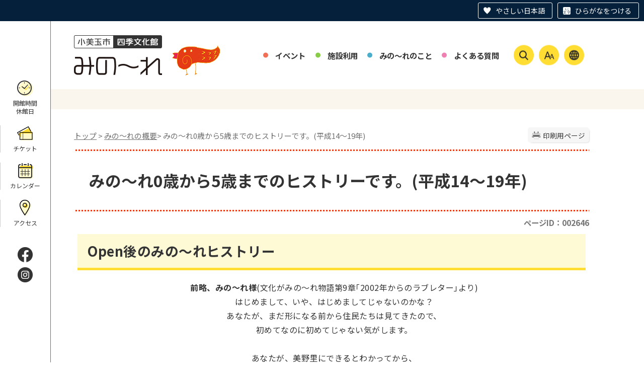

--- FILE ---
content_type: text/html
request_url: https://minole.city.omitama.lg.jp/0468/info-0000002646-6.html
body_size: 107763
content:
<!DOCTYPE html>
<html lang="ja">
<head prefix="og: http://ogp.me/ns# fb: http://ogp.me/ns/fb# article: http://ogp.me/ns/article#">
<meta http-equiv="Content-Type" content="text/html;charset=UTF-8">
	<!-- Global site tag (gtag.js) - Google Analytics -->
<script async src="https://www.googletagmanager.com/gtag/js?id=G-WD89BGGC2N"></script>
<script>
  window.dataLayer = window.dataLayer || [];
  function gtag(){dataLayer.push(arguments);}
  gtag('js', new Date());

  gtag('config', 'G-WD89BGGC2N');
</script>
<!-- Global site tag (gtag.js) - Google Analytics -->
<script async src="https://www.googletagmanager.com/gtag/js?id=UA-219301454-1"></script>
<script>
  window.dataLayer = window.dataLayer || [];
  function gtag(){dataLayer.push(arguments);}
  gtag('js', new Date());

  gtag('config', 'UA-219301454-1');
</script>
<script src="https://tsutaeru.cloud/assets/snippet/js/tsutaeru.js?button=easy,ruby"></script>
<meta http-equiv="X-UA-Compatible" content="IE=edge">
<meta name="format-detection" content="telephone=no">
<meta name="viewport" content="width=device-width,initial-scale=1.0">
<meta name="keywords" content="集客 視察 受入 参加 事業 コンサート ワークショップ 芸術 文化 vol">
<link rel="canonical" href="https://minole.city.omitama.lg.jp/0468/info-0000002646-6.html">
<meta property="og:title" content="みの～れ0歳から5歳までのヒストリーです。(平成14～19年)">
<meta property="og:type" content="article">
<meta property="og:url" content="https://minole.city.omitama.lg.jp/0468/info-0000002646-6.html">
<meta property="og:image" content="https://minole.city.omitama.lg.jp/manage/contents/upload/58c9fb4f3d42b.jpg">
<meta property="og:description" content="Open後のみの～れヒストリー 前略、みの～れ様(文化がみの～れ物語第9章｢2002年からのラブレター｣より) はじめまして、いや、はじめましてじゃないのかな？ あなたが、まだ形になる前から住民たちは見てきたので、 初めてなのに初めてじゃな...">
<meta name="twitter:card" content="summary">
<meta name="twitter:title" content="みの～れ0歳から5歳までのヒストリーです。(平成14～19年)">
<meta name="twitter:description" content="Open後のみの～れヒストリー 前略、みの～れ様(文化がみの～れ物語第9章｢2002年からのラブレター｣より) はじめまして、いや、はじめましてじゃないのかな？ あなたが、まだ形になる前から住民たちは見てきたので、 初めてなのに初めてじゃな...">
<meta name="twitter:image" content="https://minole.city.omitama.lg.jp/manage/contents/upload/58c9fb4f3d42b.jpg">
<meta name="twitter:url" content="https://minole.city.omitama.lg.jp/0468/info-0000002646-6.html">
<link rel="stylesheet" type="text/css" href="../css/87_minole/common.css">
<link rel="stylesheet" type="text/css" href="../css/87_minole/viewer/info.css">
<link rel="stylesheet" type="text/css" href="../css/87_minole/_userdesign/cms-design.css?ver1.00">
<link rel="stylesheet" type="text/css" href="../css/87_minole/lib/slick/slick.css?ver1.00">
<link rel="stylesheet" type="text/css" href="../css/87_minole/_userdesign/table-scroll.css?ver1.01">
<link rel="stylesheet" type="text/css" href="../css/87_minole/_userdesign/pages.css?ver1.00">
<link rel="stylesheet" type="text/css" href="../css/87_minole/_userdesign/minole.css?ver1.01">
<link rel="stylesheet" type="text/css" href="../common/jquery/plug-in/jquery.bxslider/jquery.bxslider.css">
<link rel="stylesheet" type="text/css" href="../common/jquery/plug-in/autocomplete/jquery-autocomplete.css">
<link rel="stylesheet" type="text/css" href="../common/jquery/plug-in/jquery.remodal/remodal.css">
<link rel="stylesheet" type="text/css" href="../common/jquery/plug-in/jquery.remodal/remodal-default-theme.css">
<style> .print-off {display:none !important;} </style>
<link rel="apple-touch-icon" href="/apple-touch-icon.png" sizes="180x180">
<link rel="icon" type="image/png" href="/android-touch-icon.png" sizes="192x192">
<link rel="icon" type="image/vnd.microsoft.icon" href="/favicon.ico">
<title>みの～れ0歳から5歳までのヒストリーです。(平成14～19年) | 四季文化館みの～れ 公式ホームページ</title>
</head>
<body class="BodyStyle subtop subtop6">
			<div id="block-skip"><a id="jump-title" href="#page-title">このページの本文へ移動</a></div> 		<!--		<div class="navigation-skip">-->		<!--		</div>--><a id="top"></a>
<!-- みなさいと 8.0 2020/11/20 -->
<div class="container-fluid viewer viewer-info genre1-id-468 ">
<div class="container-wrapper">
<div class="container-box">
<div class="row section-header">
<div class="col-md-12 wrapper-header ">
<div class="row ">
<div class="col-md-4  ">
		<div class="header">
						<div class="color-changer">
				<span class="label">色合い</span>
				<a href="#" class="normal"><img src="../images/color-normal.png" alt="標準"></a>
				<a href="#" class="type1"><img src="../images/color-blue.png" alt="青"></a>
				<a href="#" class="type2"><img src="../images/color-yellow.png" alt="黄"></a>
				<a href="#" class="type3"><img src="../images/color-black.png" alt="黒"></a>
			</div>
			<div class="font-changer">
				<span class="label">文字サイズ</span>
				<a href="#" class="normal"><img src="../images/char-normal.png" alt="標準"></a>
				<a href="#" class="large"><img src="../images/char-up.png" alt="拡大"></a>
				<a href="#" class="small"><img src="../images/char-down.png" alt="縮小"></a>
			</div>
							<div class="header-image" style="">
					<h1 style="margin: 0px; padding: 0px">
						<a href="/index6.html">
															<img src="../manage/top/upload/00000_20240119_0001.png" alt="小美玉市四季文化館みの～れ" title="小美玉市四季文化館みの～れ">
														</a>
					</h1>
				</div>
				
			<div class="rss">
				<a href=""><span>RSS</span></a>
			</div>
		</div>
		</div>
<div class="col-md-8 wrapper-header-right ">
<div class="row ">
<div class="col-md-12  ">
			<!--a id="menu-index1"></a-->
			<div class="part menu-index menu-index1">
								<div class="frame-middle-left">
					<div class="frame-middle-right">
						<div class="menu-index-box">
															<!--a id="menu-index1-0"></a-->
								<div class="menu-unit-style menu-unit-style-0">
									<div class="menu-unit-top-left">
										<div class="menu-unit-top-right">
											<div class="menu-unit-top"></div>
										</div>
									</div>
									<div class="menu-unit-middle-left">
										<div class="menu-unit-middle-right">
											<div class="menu-unit-middle">
												<div class="menu-level1">
													<div class="menu-title">
														<a href="../javascript:void(0);?idSubTop=6" target="_self">															<span class="font-1">イベント</span>
																														</a>
																												</div>
												</div>
																									<div class="menu-level2">
														<div class="top"></div>
														<ul class="middle">
															<li class="li-0 li-S li-odd">
<a href="../0528/genre2-6-001.html" target="_self"><span class="font-1">公演</span></a>
</li>
<li class="li-1 li-M li-even">
<a href="../0529/genre2-6-001.html" target="_self"><span class="font-1">美術</span></a>
</li>
<li class="li-2 li-M li-odd">
<a href="../0530/genre2-6-001.html" target="_self"><span class="font-1">体験事業</span></a>
</li>
<li class="li-3 li-M li-even">
<a href="../0466/info-0000007002-6.html" target="_self"><span class="font-1">月間スケジュール</span></a>
</li>
<li class="li-4 li-E li-odd">
<a href="../0466/info-0000007003-6.html" target="_self"><span class="font-1">年間自主事業</span></a>
</li>
														</ul>
														<div class="bottom"></div>
													</div>
																								</div>
										</div>
									</div>
									<div class="menu-unit-bottom-left">
										<div class="menu-unit-bottom-right">
											<div class="menu-unit-bottom"></div>
										</div>
									</div>
								</div>
																<!--a id="menu-index1-1"></a-->
								<div class="menu-unit-style menu-unit-style-1">
									<div class="menu-unit-top-left">
										<div class="menu-unit-top-right">
											<div class="menu-unit-top"></div>
										</div>
									</div>
									<div class="menu-unit-middle-left">
										<div class="menu-unit-middle-right">
											<div class="menu-unit-middle">
												<div class="menu-level1">
													<div class="menu-title">
														<a href="../javascript:void(0);?idSubTop=6" target="_self">															<span class="font-1">施設利用</span>
																														</a>
																												</div>
												</div>
																									<div class="menu-level2">
														<div class="top"></div>
														<ul class="middle">
															<li class="li-0 li-S li-odd">
<a href="../0470/info-0000002740-6.html" target="_self"><span class="font-1">施設概要</span></a>
</li>
<li class="li-1 li-M li-even">
<a href="../0470/info-0000002637-6.html" target="_self"><span class="font-1">施設利用案内</span></a>
</li>
<li class="li-2 li-M li-odd">
<a href="../0470/info-0000002744-6.html" target="_self"><span class="font-1">舞台図面</span></a>
</li>
<li class="li-3 li-M li-even">
<a href="../0470/info-0000005960-6.html" target="_self"><span class="font-1">施設使用料</span></a>
</li>
<li class="li-4 li-M li-odd">
<a href="../0470/info-0000002640-6.html" target="_self"><span class="font-1">施設利用状況</span></a>
</li>
<li class="li-5 li-E li-even">
<a href="../0470/info-0000002596-6.html" target="_self"><span class="font-1">募集</span></a>
</li>
														</ul>
														<div class="bottom"></div>
													</div>
																								</div>
										</div>
									</div>
									<div class="menu-unit-bottom-left">
										<div class="menu-unit-bottom-right">
											<div class="menu-unit-bottom"></div>
										</div>
									</div>
								</div>
																<!--a id="menu-index1-2"></a-->
								<div class="menu-unit-style menu-unit-style-2">
									<div class="menu-unit-top-left">
										<div class="menu-unit-top-right">
											<div class="menu-unit-top"></div>
										</div>
									</div>
									<div class="menu-unit-middle-left">
										<div class="menu-unit-middle-right">
											<div class="menu-unit-middle">
												<div class="menu-level1">
													<div class="menu-title">
														<a href="../javascript:void(0);?idSubTop=6" target="_self">															<span class="font-1">みの～れのこと</span>
																														</a>
																												</div>
												</div>
																									<div class="menu-level2">
														<div class="top"></div>
														<ul class="middle">
															<li class="li-0 li-S li-odd">
<a href="../0468/info-0000002764-6.html" target="_self"><span class="font-1">みの～れ概要</span></a>
</li>
<li class="li-1 li-M li-even">
<a href="../0474/info-0000002601-6.html" target="_self"><span class="font-1">みの～れパートナーズ</span></a>
</li>
<li class="li-2 li-M li-odd">
<a href="../0473/info-0000010034-6.html" target="_self"><span class="font-1">おみたmagazine</span></a>
</li>
<li class="li-3 li-E li-even">
<a href="../0468/info-0000002600-6.html" target="_self"><span class="font-1">Minole Lifeのすすめ</span></a>
</li>
														</ul>
														<div class="bottom"></div>
													</div>
																								</div>
										</div>
									</div>
									<div class="menu-unit-bottom-left">
										<div class="menu-unit-bottom-right">
											<div class="menu-unit-bottom"></div>
										</div>
									</div>
								</div>
																<!--a id="menu-index1-3"></a-->
								<div class="menu-unit-style menu-unit-style-3">
									<div class="menu-unit-top-left">
										<div class="menu-unit-top-right">
											<div class="menu-unit-top"></div>
										</div>
									</div>
									<div class="menu-unit-middle-left">
										<div class="menu-unit-middle-right">
											<div class="menu-unit-middle">
												<div class="menu-level1">
													<div class="menu-title">
														<a href="../0475/info-0000002642-6.html" target="_self">															<span class="font-1">よくある質問</span>
																														</a>
																												</div>
												</div>
																							</div>
										</div>
									</div>
									<div class="menu-unit-bottom-left">
										<div class="menu-unit-bottom-right">
											<div class="menu-unit-bottom"></div>
										</div>
									</div>
								</div>
															<div style="clear: both"></div>
						</div>
					</div>
				</div>
				<div class="frame-bottom-left">
					<div class="frame-bottom-right">
						<div class="frame-bottom"></div>
					</div>
				</div>
			</div>
			</div>
<div class="col-md-12  ">
			<!--a id="menu-banner1"></a-->
			<div class="part menu-banner menu-banner1">
				<div class="frame-top-left">
					<div class="frame-top-right">
						<div class="frame-top">
													</div>
					</div>
				</div>
				<div class="frame-middle-left">
					<div class="frame-middle-right">
						<div class="menu-banner-box">
															<a href="../javascript:void(0);?idSubTop=6" target="_self" class="banner-idx01"><img src="../manage/top/upload/00000_20240119_0002.png" alt="検索" title="検索">
								</a>
																<a href="../javascript:void(0);?idSubTop=6" target="_self" class="banner-idx02"><img src="../manage/top/upload/00000_20240119_0003.png" alt="文字サイズ・色合い変更" title="文字サイズ・色合い変更">
								</a>
																<a href="../0476/info-0000010433-6.html" target="_self" class="banner-idx03"><img src="../manage/top/upload/00000_20240119_0004.png" alt="外国語翻訳" title="外国語翻訳">
								</a>
														</div>
					</div>
				</div>
				<div class="frame-bottom-left">
					<div class="frame-bottom-right">
						<div class="frame-bottom"></div>
					</div>
				</div>
			</div>
			</div>
<div class="col-md-12 wrapper-search-pulldown wrapper-icon-pulldown ">
		<div class="part category-search-box">
			<form action="../viewer/search/info.html" method="POST" name="search-1" target="_self">
				<div class="frame-title-left">
					<div class="frame-title-right">
						<div class="frame-title">しぼりこみ検索</div>
					</div>
				</div>
				<div class="frame-top-left">
					<div class="frame-top-right">
						<div class="frame-top"></div>
					</div>
				</div>
				<div class="frame-middle-left">
					<div class="frame-middle-right">
						<div class="keyword">
															<div class="keyword-box">
																		<label class="label" for="search_keyword1"></label>
									<input class="search-text " type="text" id="search_keyword1" name="T_Keyword" value="" placeholder="検索文字列を入力してください" autocomplete="on">
																		<span class="search-button"><input type="submit" name="B_Search" value="検索"></span>
									<div class="has-error"></div>
																	</div>
							
							
							
							
															<fieldset class="file-radio-box">
									<legend class="search-label">検索条件 :</legend>

																			<span class="search-item">
											<input id="search-file-all-1" class="file-radio-button" type="radio" name="T_File" value="all">
											<label for="search-file-all-1" class="file-radio-label">
												すべて											</label>
										</span>
																			<span class="search-item">
											<input id="search-file-page-1" class="file-radio-button" type="radio" name="T_File" value="page" checked>
											<label for="search-file-page-1" class="file-radio-label">
												ページ											</label>
										</span>
																			<span class="search-item">
											<input id="search-file-pdf-1" class="file-radio-button" type="radio" name="T_File" value="pdf">
											<label for="search-file-pdf-1" class="file-radio-label">
												PDF											</label>
										</span>
																			<span class="search-item">
											<input id="search-file-pageId-1" class="file-radio-button" type="radio" name="T_File" value="pageId">
											<label for="search-file-pageId-1" class="file-radio-label">
												ID											</label>
										</span>
																	</fieldset>
								<script>
									window.addEventListener('load', function() {
										$(function() {
											$('.file-radio-box input').on('change', function() {
												var val = $(this).val();
												if (val === 'pageId'
													) {
													$(this).closest('form').find('.category-checkbox').prop('disabled', true);
												} else {
													$(this).closest('form').find('.category-checkbox').prop('disabled', false);
												}
											});
											$('.file-radio-box input:checked').trigger('change')
										});
									});
								</script>
														<div class="clear"></div>
						</div>
					</div>
				</div>
				<div class="frame-bottom-left">
					<div class="frame-bottom-right">
						<div class="frame-bottom"></div>
					</div>
				</div>
									<input type="hidden" name="T_Prev_Page" value="1">
					<input type="hidden" name="T_Page" value="1">
					<input type="hidden" name="T_Order" value="update">
								<input type="hidden" name="T_IdSubTop" value="6">
				<input type="hidden" name="T_Index" value="1">
				<input type="hidden" name="T_IsSearchAllTop" value="0">
			</form>
			<script>
				window.addEventListener('load', function() {
					$(function() {
						var $field = $("form[name=search-1]");

						// 検索条件がページIDの場合、非同期で検索してリダイレクトする
						$field.on("submit", function() {
							$submit = $(this).find('input[type=submit]');
							var fileType = $field.find("input[name=T_File]:checked").val();
							
							if (fileType !== 'pageId') {
								return true;
							}

							var $pageId = $field.find("input[id=search_keyword1]");
							var $idSubTop = $field.find("input[name=T_IdSubTop]");

							if ($pageId.val().length === 0) { // 入力無エラーは別に表示されるため、スキップ
								$submit.prop('disabled', false);
								return true;
							}

							$.ajax({
								type: "POST",
								url: selfPos + "/viewer/_ajax/search_pageid.php",
								data: {
									PageId: $pageId.val(),
									SubTopId: $idSubTop.val(),
									SelfPos: selfPos
								},
								dataType: "json",
								scriptCharset: "utf-8"
							}).done(function(data) {
								location.href = data['url'];

							}).fail(function(XMLHttpRequest, textStatus, errorThrown) {
								$submit.prop('disabled', false);
								window.alert("該当のページIDが見つかりませんでした。");
							});

							return false;
						});
					});
				});
			</script>
		</div>
</div>
<div class="col-md-12 wrapper-msg-board10 wrapper-icon-pulldown ">
			<div class="part msg-board msg-board10 msg-board10-0">
								<div class="frame-top-left">
					<div class="frame-top-right">
						<div class="frame-top"></div>
					</div>
				</div>
				<div class="frame-middle-left">
					<div class="frame-middle-right">
						<div class="msg-board-box">
<div class="font-changer">
<span class="label">文字サイズ</span>
<div class="wrap">
<ul class="menu">
	<li><a class="large" href="#"><span>拡大</span></a></li>
	<li><a class="normal" href="#"><span>標準</span></a></li>
</ul>
</div>
</div>

<div class="color-changer">
<span class="label">色合い</span>

<div class="wrap">
<ul class="menu">
	<li><a class="type1" href="#"><span>青</span></a></li>
	<li><a class="type2" href="#"><span>黄</span></a></li>
	<li><a class="normal" href="#"><span>標準</span></a></li>
</ul>
</div>
</div>
</div>
					</div>
				</div>
				<div class="frame-bottom-left">
					<div class="frame-bottom-right">
						<div class="frame-bottom"></div>
					</div>
				</div>
			</div>
		</div>
</div>
</div>
</div>
</div>
</div>
<div class="row section-side-fixed">
<div class="col-md-12 wrapper-side-fixed ">
<div class="row ">
<div class="col-md-12  ">
			<!--a id="menu-index2"></a-->
			<div class="part menu-index menu-index2">
								<div class="frame-middle-left">
					<div class="frame-middle-right">
						<div class="menu-index-box">
															<!--a id="menu-index2-0"></a-->
								<div class="menu-unit-style menu-unit-style-0">
									<div class="menu-unit-top-left">
										<div class="menu-unit-top-right">
											<div class="menu-unit-top"></div>
										</div>
									</div>
									<div class="menu-unit-middle-left">
										<div class="menu-unit-middle-right">
											<div class="menu-unit-middle">
												<div class="menu-level1">
													<div class="menu-title">
														<a href="../0470/info-0000010303-6.html" target="_self">															<img src="../manage/top/upload/00000_20231225_0003.png" alt="">
																														<span class="font-1">開館時間<br>休館日</span>
																														</a>
																												</div>
												</div>
																							</div>
										</div>
									</div>
									<div class="menu-unit-bottom-left">
										<div class="menu-unit-bottom-right">
											<div class="menu-unit-bottom"></div>
										</div>
									</div>
								</div>
																<!--a id="menu-index2-1"></a-->
								<div class="menu-unit-style menu-unit-style-1">
									<div class="menu-unit-top-left">
										<div class="menu-unit-top-right">
											<div class="menu-unit-top"></div>
										</div>
									</div>
									<div class="menu-unit-middle-left">
										<div class="menu-unit-middle-right">
											<div class="menu-unit-middle">
												<div class="menu-level1">
													<div class="menu-title">
														<a href="https://ticket.city.omitama.ibaraki.jp/" target="_blank">															<img src="../manage/top/upload/00000_20231225_0006.png" alt="">
																														<span class="font-1">チケット</span>
																														</a>
																												</div>
												</div>
																							</div>
										</div>
									</div>
									<div class="menu-unit-bottom-left">
										<div class="menu-unit-bottom-right">
											<div class="menu-unit-bottom"></div>
										</div>
									</div>
								</div>
																<!--a id="menu-index2-2"></a-->
								<div class="menu-unit-style menu-unit-style-2">
									<div class="menu-unit-top-left">
										<div class="menu-unit-top-right">
											<div class="menu-unit-top"></div>
										</div>
									</div>
									<div class="menu-unit-middle-left">
										<div class="menu-unit-middle-right">
											<div class="menu-unit-middle">
												<div class="menu-level1">
													<div class="menu-title">
														<a href="/viewer/calendar-monthly.html?idSubTop=6" target="_self">															<img src="../manage/top/upload/00000_20231225_0004.png" alt="">
																														<span class="font-1">カレンダー</span>
																														</a>
																												</div>
												</div>
																							</div>
										</div>
									</div>
									<div class="menu-unit-bottom-left">
										<div class="menu-unit-bottom-right">
											<div class="menu-unit-bottom"></div>
										</div>
									</div>
								</div>
																<!--a id="menu-index2-3"></a-->
								<div class="menu-unit-style menu-unit-style-3">
									<div class="menu-unit-top-left">
										<div class="menu-unit-top-right">
											<div class="menu-unit-top"></div>
										</div>
									</div>
									<div class="menu-unit-middle-left">
										<div class="menu-unit-middle-right">
											<div class="menu-unit-middle">
												<div class="menu-level1">
													<div class="menu-title">
														<a href="../0476/info-0000002660-6.html" target="_self">															<img src="../manage/top/upload/00000_20231225_0005.png" alt="">
																														<span class="font-1">アクセス</span>
																														</a>
																												</div>
												</div>
																							</div>
										</div>
									</div>
									<div class="menu-unit-bottom-left">
										<div class="menu-unit-bottom-right">
											<div class="menu-unit-bottom"></div>
										</div>
									</div>
								</div>
															<div style="clear: both"></div>
						</div>
					</div>
				</div>
				<div class="frame-bottom-left">
					<div class="frame-bottom-right">
						<div class="frame-bottom"></div>
					</div>
				</div>
			</div>
			</div>
<div class="col-md-12  ">
			<!--a id="menu-banner2"></a-->
			<div class="part menu-banner menu-banner2">
				<div class="frame-top-left">
					<div class="frame-top-right">
						<div class="frame-top">
													</div>
					</div>
				</div>
				<div class="frame-middle-left">
					<div class="frame-middle-right">
						<div class="menu-banner-box">
															<a href="https://www.facebook.com/sikibunkakan.minole" target="_blank" class="banner-idx01"><img src="../manage/top/upload/00000_20231225_0001.png" alt="facebook" title="facebook">
								</a>
																<a href="https://www.instagram.com/minole_omitama/" target="_blank" class="banner-idx02"><img src="../manage/top/upload/00000_20231225_0002.png" alt="Instagram" title="Instagram">
								</a>
														</div>
					</div>
				</div>
				<div class="frame-bottom-left">
					<div class="frame-bottom-right">
						<div class="frame-bottom"></div>
					</div>
				</div>
			</div>
			</div>
</div>
</div>
</div>
<div class="row section-contents">
<div class="col-md-12 wrapper-contents ">
<div class="row ">
<div class="col-md-12  ">
		<div class="part contents">
			<div class="contents-frame-top-left">
				<div class="contents-frame-top-right">
					<div class="contents-frame-top"></div>
				</div>
			</div>
			<div class="contents-frame-middle-left">
				<div class="contents-frame-middle-right">
					<div class="contents-frame-middle">
						<div class="contents-box">									<div class="print-page" data-print-mode="0">
										<a href="#">印刷用ページ</a>
									</div>
																		<div class="bread-rubbish">
<a href="../index6.html">トップ</a>

&gt; <a href="../0468/genre1-6-001.html">みの〜れの概要</a>&gt; みの～れ0歳から5歳までのヒストリーです。(平成14～19年)
</div>									<div class="page-title-left">
									<div class="page-title-right">
										<div class="page-title" id="page-title">
											<h1>みの～れ0歳から5歳までのヒストリーです。(平成14～19年)</h1>
										</div>
									</div>
									</div>								<span class="page-number">
									<label class="number">ページID：002646</label>
								</span>
																<div class="info-box">
																		<div class="info-sentence">
<h2 id="entry-title-top">Open後のみの～れヒストリー</h2>

<div>
<div style="text-align: center;">
<strong>前略、みの～れ様</strong>(文化がみの～れ物語第9章｢2002年からのラブレター｣より)<br>
はじめまして、いや、はじめましてじゃないのかな？<br>
あなたが、まだ形になる前から住民たちは見てきたので、<br>
初めてなのに初めてじゃない気がします。<br>
<br>
あなたが、美野里にできるとわかってから、<br>
住民たちはさまざまな経験をしてきました。<br>
何度も納得いくまで話をしたり、必要以上に図面を描いたり・・・。<br>
朝から夜中まであなたを想い、悩んだ日々。<br>
あなたに費やした時間は数え切れません。<br>
<br>
時にはちょっとした考えの違いから涙を流したこともありました。<br>
あなたをいらないと言う人だっていました。<br>
もちろん、今だってあなたのことを快く思っていない人もいるでしょう。<br>
あなたへの想いはさまざまです。<br>
<br>
でも、これだけは言えると思うんです。<br>
<strong>あなたのおかげで私たちは話し合うことの大切さを学んだ、<br>
大きな夢を膨らませることができた、<br>
そして｢文化｣は自分たちでつくるんだというパワーをもらいました。</strong><br>
<br>
そんなあなたは、私たちにとって、ただの箱じゃなくて宝箱。<br>
私たち、行政、設計会社さん・・・。<br>
みんなの想いがぎゅっと詰まった宝箱なのだと思います。<br>
もちろん、宝箱をただの箱にしてしまわないよう努力しなければなりません。<br>
あなたを一人ぽっちにしないようにしなければなりません。<br>
それに、あなたを快く思っていない人にも好きになってもらう努力もしなければなりません。<br>
<br>
<strong>だから、約束します。<br>
30年後、幸せなあなたの姿を。<br>
花や草木で囲まれた自然の中から鳥が歌い出し、<br>
多くの人々が集う場所であることを。<br>
今よりもっと幸せなあなたであるように。 </strong><br>
<br>
これからも、よろしく。<br>
<br>
物語はここから始まるのだから・・・。<br>
<br>
 </div>

<p style="text-align: center;"> </p>

<h3><strong>2002/11</strong></h3>

<ul>
	<li>【住民参加創造型第1弾】美野里住民参画オリジナルミュージカル｢田んぼの神様｣</li>
	<li>82名の住民が演劇ファミリーMyu(みゅう)を結成。<br>
	1年2ヶ月の長い稽古期間を経て、みの～れのこけら落としを飾る。<br>
	春の訪れと共にひばりが飛び交い、のどかな牛の声が聞こえる自然豊かな美野里の大地。米作りに精を出す人々の間で、それぞれの将来を語り合う若者たち。真夏の池花池で陽気に歌うカエル達。満天の星空の下、母鳥が小鳥たちに精一杯生きることの大切さを伝えている。<br>
	美野里の四季の歌にのせ、生きとし生けるものが成長していく姿を演じ、喝采を浴びた。<br>
	集客数1,100名(満席：2回公演)
	<div id="attachment_306">
<img alt="カエルダンスシーン～美野里住民参画ミュージカル｢田んぼの神様｣の写真" src="../manage/contents/upload/58c9fb4f3d42b.jpg" style="width: 300px; height: 206px; float: none;" title="カエルダンスシーン～美野里住民参画ミュージカル｢田んぼの神様｣の写真">
	<p>カエルダンスシーン～美野里住民参画ミュージカル｢田んぼの神様｣</p>
	</div>
	</li>
	<li><a href="../0468/info-0000002647-6.html" target="_self">文化がみの～れ物語、全国の書店で発売開始。</a></li>
	<li>施設利用お試しサービス開始(～2003年3月末まで)</li>
	<li>14年度学校アクティビティ事業開始  全27クラス、870名<br>
	山口とも(廃材打楽器)、おおたか静流(ヴォーカル)、本多愛也(パントマイム)、<br>
	白石光隆(ピアノ)  ※事業自体は2000年からスタート</li>
	<li>NHK全国放送公開番組｢ふるさと自慢・うた自慢｣  集客数 満席</li>
	<li>茨城県移動美術展覧会(期間：1週間)集客数1,000名</li>
</ul>

<h3><strong>2002/12</strong></h3>

<ul>
	<li>朗読・パントマイムWS開始→動物の謝肉祭へ(12～1月：計10回)31名参加</li>
	<li>劇団四季｢人間になりたがった猫｣  集客数600名<br>
	当町出身の道口端之さんが主役を務める。</li>
	<li>学校芸術鑑賞事業(町内全幼、保、小、中学生)開始<br>
	※前年度までは各学校の体育館で実施</li>
	<li>ジャズフェスin美野里(茨城県芸術祭：共催)  集客数200名</li>
</ul>

<h3><strong>2003/01</strong></h3>

<ul>
	<li>【住民参加創造型第2弾】ファミリークラシック｢動物の謝肉祭｣  集客数 314名<br>
	クラシック、パントマイム、朗読、映像の要素を入れたエンターテイメント。<br>
	ワークショップ参加者がパントマイムや朗読で出演。後に北九州芸術劇場で再演。
	<div id="attachment_309">
<img alt="｢動物の謝肉祭｣クラシック・パントマイム・朗読・映像のエンターテイメントの写真" src="../manage/contents/upload/58c9fb4f676da.jpg" style="width: 300px; height: 206px; float: none;" title="｢動物の謝肉祭｣クラシック・パントマイム・朗読・映像のエンターテイメントの写真">
	<p>｢動物の謝肉祭｣クラシック・パントマイム・朗読・映像のエンターテイメント</p>
	</div>
	</li>
</ul>

<h3><strong>2003/02</strong></h3>

<ul>
	<li>音楽ワークショップ＆バックステージツアー｢BIRDを探せ！｣  参加者数100名<br>
	講師(ワークショップリーダー)：瀬尾宗利</li>
	<li>町によい音楽を迎える会｢みのりの森の音楽会｣(共催)  集客数 満席<br>
	出演：日本ニューフィルハーモニー管弦楽団</li>
	<li>視察受入：財団法人地域創造 様</li>
</ul>

<h3><strong>2003/03</strong></h3>

<ul>
	<li>文化協会祭｢津軽三味線コンサート｣(共催)  集客数 満席</li>
	<li>春休みファミリー映画｢T.R.Y｣  集客数275名。</li>
	<li>【住民参加創造型第3弾】おおたか静流×山口とも｢お花見コンサート｣  集客数364名<br>
	リズム＆ボイスワークショップ参加者が出演。大道芸やパレードなど盛りだくさんな企画。
	<div id="attachment_311">
<img alt="｢お花見コンサート｣開場前に行われた大道芸の写真" src="../manage/contents/upload/58c9fb4f93607.jpg" style="width: 300px; height: 207px; float: none;" title="｢お花見コンサート｣開場前に行われた大道芸の写真">
	<p>｢お花見コンサート｣開場前に行われた大道芸</p>
	</div>
	</li>
</ul>

<ul>
	<li>視察受入：福岡県福岡市文化芸術振興財団 様</li>
</ul>

<h3><strong>2003/04</strong></h3>

<ul>
	<li>文化庁｢15年度文化芸術による創造のまち支援事業｣の採択を受ける。<br>
	対象事業：舞台表現ワークショップ、コーラスワークショップ</li>
	<li>みの～れ支援隊立ち上げ検討会議(4～10月：毎月1回)が始まる。<br>
	このメンバーがみの～れ支援隊の中核を担うことになる。</li>
	<li>
<a href="../0469/info-0000002597-6.html" target="_self">みの～れ舞台表現ワークショップ2003(4～7月：計16回)参加者数39名</a><br>
	講師：たかぎ ひろみち。以後3ヶ年計画で進め、3周年記念公演｢光れ！｣へとつながる。
	<div id="attachment_312">
<img alt="舞台表現ワークショップ風景" src="../manage/contents/upload/58c9fb4fbc607.jpg">
	<p>舞台表現ワークショップ風景</p>
	</div>
	</li>
	<li>住民楽団立ち上げのためのコアメンバーが集まり、立ち上げ委員の募集開始。</li>
</ul>

<h3><strong>2003/05</strong></h3>

<ul>
	<li>みのり太鼓｢太鼓教室｣が始まる。年間通じて開催。参加者245名</li>
	<li>視察受入：茨城県つくば都市振興財団 様</li>
</ul>

<h3><strong>2003/06</strong></h3>

<ul>
	<li>住民楽団立ち上げ委員会発足。9月まで議論を幾度となく重ねる。</li>
	<li>文化庁｢15年度文化ボランティア推進モデル事業｣の採択を受ける。<br>
	対象事業：みの～れ支援隊各部門研修</li>
	<li>15年度学校アクティビティ事業開始。全47クラス、1,345名<br>
	アーティスト：浜まゆみ(マリンバ)と大橋恵(ピアノ)<br>
	大森智子(ソプラノ)と伊藤元子(ハープ)<br>
	田中靖人(サックス)と白石光隆(ピアノ)
	<div id="attachment_313">
<img alt="｢学校アクティビティ事業｣大森智子(ソプラノ)さんと伊藤元子(ハープ)さんによる指導の様子の写真" src="../manage/contents/upload/58c9fb4fec3a4.jpg" style="width: 300px; height: 208px; float: none;" title="｢学校アクティビティ事業｣大森智子(ソプラノ)さんと伊藤元子(ハープ)さんによる指導の様子の写真">
	<p>｢学校アクティビティ事業｣大森智子(ソプラノ)と伊藤元子(ハープ)：納場小学校</p>
	</div>
	</li>
	<li>みの～れロビーコンサート(1)｢マリンバとピアノ｣  集客数150名<br>
	演奏者は学校アクティビティアーティストの浜まゆみ(マリンバ)と大橋恵(ピアノ)。<br>
	学校で体験した子ども達が親の手を引いてみの～れを訪れる光景が見られた。</li>
	<li>視察受入：茨城県石岡市まちづくり市民会議 様<br>
	視察受入：埼玉県吉見町 様<br>
	視察受入：株式会社佐藤総合計画 様 新人研修</li>
</ul>

<h3><strong>2003/07</strong></h3>

<ul>
	<li>壱組印プリゼンツ｢劇的人生劇場｣ 集客数236名(322席対応型)</li>
	<li>
<a href="../0469/info-0000002597-6.html" target="_self">【住民参加創造型舞台第4弾】舞台表現WS2003成果発表会｢想像してごらん-イマジン-｣</a><br>
	集客数120名</li>
	<li>第1回みの～れ野外映画会｢リロ アンド スティッチ｣  集客数450名
	<div id="attachment_314">
<img alt="｢みの～れ野外映画会｣の写真" src="../manage/contents/upload/58c9fb502b3df.jpg" style="width: 300px; height: 197px; float: none;" title="｢みの～れ野外映画会｣の写真">
	<p>今では毎年1,000人近く集まる｢みの～れ野外映画会｣</p>
	</div>
	</li>
	<li>視察受入：茨城県水戸市議会議員 様</li>
</ul>

<h3><strong>2003/08</strong></h3>

<ul>
	<li>金砂神社磯出大祭礼巡回写真展  集客数300名</li>
	<li>みの～れ住民劇団として、劇団グラデュ．Myu誕生。(後に演劇ファミリーMyuに改称)</li>
	<li>視察受入：水戸市民会館 様<br>
	視察受入：茨城NPOセンター・コモンズ 様</li>
</ul>

<h3><strong>2003/09</strong></h3>

<ul>
	<li>月猫えほん音楽会 集客数310名  出演：佐山雅弘(ジャズ猫)、能祖将夫(読み猫)他</li>
	<li>第2回みの～れマタニティ・コンサート  集客数170名<br>
	大森智子(ソプラノ)、伊藤元子(ハープ)、能祖将夫(朗読)、清司笑美子(助産師)<br>
	原美恵子・井坂綾子(町保健福祉課保健師)</li>
	<li>みの～れロビーコンサート(2)｢ソプラノとハープ｣  集客数110名<br>
	演奏家：マタニティコンサートに出演した大森智子(ソプラノ)、伊藤元子(ハープ)</li>
	<li>視察受入：十王町ゆうゆう十王Jホールボランティアの皆様</li>
</ul>

<h3><strong>2003/10</strong></h3>

<ul>
	<li>みの～れ住民楽団として、楽団四季Jolly forest Jazz orchestra誕生。
	<div id="attachment_315">
<img alt="ジョリーフォレスト ジャズオーケストラ＝ゆかいな森のビッグバンドによる演奏の写真" src="../manage/contents/upload/58c9fb5064d74.jpg" style="width: 300px; height: 225px; float: none;" title="ジョリーフォレスト ジャズオーケストラ＝ゆかいな森のビッグバンドによる演奏の写真">
	<p>ジョリーフォレスト ジャズオーケストラ＝ゆかいな森のビッグバンド</p>
	</div>
	</li>
	<li>イルカ アコースティックコンサート(共催) 集客数592名(満席)</li>
	<li>コーラス＆朗読ワークショップ(10～1月：計10回)参加者数46名<br>
	講師：大森智子(声楽)、樋本英一(指揮)、石井美紀(ピアノ)、能祖将夫(朗読)</li>
	<li>視察受入：東京都稲城市議会 様</li>
</ul>

<h3><strong>2003/11</strong></h3>

<ul>
	<li>ボランティア組織｢みの～れ支援隊｣誕生。初代隊長は福島ヤヨヒさん。
	<div id="attachment_316">
<img alt="みの～れ支援隊誕生式の写真" src="../manage/contents/upload/58c9fb5092b82.jpg" style="width: 300px; height: 203px; float: none;" title="みの～れ支援隊誕生式の写真">
	<p>みの～れ支援隊誕生式</p>
	</div>
	</li>
	<li>劇団四季ファミリーミュージカル｢エルコスの祈り｣  集客数440名</li>
	<li>光と風のステージ(公募企画)vol.1｢カントリーダンスの集い｣</li>
</ul>

<h3><strong>2003/12</strong></h3>

<ul>
	<li>みの～れロビーコンサート(3)｢サックスとピアノ｣  集客数85名</li>
	<li>光と風のステージ(公募企画)vol.2｢Yotchアコースティックライブ｣</li>
	<li>ジャズフェスin美野里(茨城県芸術祭)集客数250名</li>
</ul>

<h3><strong>2004/01</strong></h3>

<ul>
	<li>【住民参加創造型舞台第5弾】美野里｢愛する歌｣コンサート  集客数225名<br>
	※コーラス&amp;朗読ワークショップ成果発表
	<div id="attachment_317">
<img alt="コーラスワークショップ成果公演の写真" src="../manage/contents/upload/58c9fb50c531d.jpg" style="width: 300px; height: 207px; float: none;" title="コーラスワークショップ成果公演の写真">
	<p>コーラスワークショップ成果公演：美野里｢愛する歌｣コンサート</p>
	</div>
	</li>
	<li>学校芸術鑑賞事業(町内全幼、保、小、中学生：1～2月)</li>
	<li>ポスターデザインワークショップ｢みの～れ支援隊art minole研修｣<br>
	講師：4宮部浩司(デザイナー)</li>
	<li>視察受入：八郷町東成井小家庭教育学級 様<br>
	視察受入：埼玉県白岡町議会 様</li>
</ul>

<h3><strong>2004/02</strong></h3>

<ul>
	<li>第1回みの～れ音楽祭  集客数1,200名
	<div id="attachment_318">
<img alt="館内に音楽があふれる｢みの～れ音楽祭｣の写真" src="../manage/contents/upload/58c9fb50f3986.jpg" style="width: 300px; height: 207px; float: none;" title="館内に音楽があふれる｢みの～れ音楽祭｣の写真">
	<p>館内に音楽があふれる｢みの～れ音楽祭｣</p>
	</div>
	</li>
	<li>フロントスタッフワークショップ｢みの～れ支援隊公演スタッフ研修｣<br>
	講師：星乃もと子(Theatre Management Plan Co.,Ltd.代表)
	<div id="attachment_319">
<img alt="フロントスタッフワークショップ｢みの～れ支援隊公演スタッフ研修｣の写真" src="../manage/contents/upload/58c9fb5124f72.jpg" style="width: 300px; height: 211px; float: none;" title="フロントスタッフワークショップ｢みの～れ支援隊公演スタッフ研修｣の写真">
	<p>“いらっしゃいませ”おもてなしの心を学ぶ｢フロントスタッフワークショップ｣</p>
	</div>
	</li>
	<li>舞台製作ワークショップ｢劇団グラデュ．Myu研修｣  講師：川井昌幸(舞台監督)</li>
	<li>視察受入：茨城県山方町企画課 様<br>
	視察受入：鹿児島県知名町おきのえらぶ文化ホール 様<br>
	視察受入：千葉県栄町 様</li>
</ul>

<h3><strong>2004/03</strong></h3>

<ul>
	<li>文化協会祭｢落語と演芸｣  集客数 満席<br>
	出演：三遊亭円丈、あした順子・ひろし、アサダ二世、下田尚保</li>
	<li>4春休みファミリー映画｢ハリー・ポッターと秘密の部屋｣  集客数236名</li>
	<li>光と風のステージ(公募企画)vo.3｢Mother Water いやしのコンサート｣</li>
</ul>

<h3><strong>2004/04</strong></h3>

<ul>
	<li>文化庁｢16年度文化芸術による創造のまち支援事業｣の採択を受ける。<br>
	対象事業：舞台表現ワークショップ、コーラス＆朗読ワークショップ</li>
	<li>視察受入：株式会社大成建設PFI推進部 様<br>
	調査受入：全国公文協・株式会社ぎょうせい研究所 様</li>
</ul>

<h3><strong>2004/05</strong></h3>

<ul>
	<li>
<a href="../0469/info-0000002597-6.html" target="_self">みの～れ舞台表現ワークショップ2004(5～8月：計19回)参加者数35名</a><br>
	講師：たかぎ ひろみち。3ヶ年計画の2年目。小作品づくりを行なった。</li>
	<li>文化庁｢16年度文化ボランティア推進モデル事業｣の採択を受ける。<br>
	対象事業：みの～れ支援隊各部門研修</li>
	<li>視察受入：鹿児島県末吉町議会 様<br>
	視察受入：新潟県新津市議会議員 様<br>
	視察受入：石岡市東地区公民館ふるさと探訪講座生 様</li>
</ul>

<h3><strong>2004/06</strong></h3>

<ul>
	<li>時の物置  集客数 570名(満席)<br>
	作：永井愛  演出：江守徹  美術：妹尾河童  出演：有馬稲子、辰巳琢朗、雛形あきこ、 他</li>
	<li>映画｢水戸黄門｣(高齢者大学タイアップ事業)集客数 満席</li>
	<li>学校芸術鑑賞事業(町内全幼、保、小、中学生)6～12月</li>
	<li>太鼓教室  参加者数20名  ワークショップリーダー：みのり太鼓
	<div id="attachment_320">
<img alt="｢太鼓教室｣の写真" src="../manage/contents/upload/58c9fb5156f79.jpg" style="width: 300px; height: 225px; float: none;" title="｢太鼓教室｣の写真">
	<p>みのり太鼓のメンバーが教えてくれる｢太鼓教室｣</p>
	</div>
	</li>
	<li>ふれあい展示コーナー｢パンの花展｣</li>
	<li>視察受入：埼玉県吉見町住民の皆様</li>
</ul>

<h3><strong>2004/07</strong></h3>

<ul>
	<li>映画｢HAZAN｣ &amp; 筑波山を愛する芸術家展(共催：実行委員会) 集客数900名(2回上映)</li>
	<li>劇団四季ファミリーミュージカル｢桃次郎の冒険｣ 集客数539名</li>
	<li>映画｢折り梅｣(共催) 集客数482名</li>
	<li>みの～れ支援隊みのンぱ編集局研修｢なんちゃって新聞記者体験｣ 講師：杉本実季(茨城新聞)</li>
	<li>視察受入：茨城県青年懇話会 様<br>
	視察受入：茨城県牛久市管財課 様<br>
	視察受入：新潟県新津市商工会 様<br>
	視察受入：八郷町花木組合 様<br>
	視察受入：埼玉県久喜市生涯学習推進部 様</li>
</ul>

<h3>2004/08</h3>

<ul>
	<li>
<a href="../0469/info-0000002597-6.html" target="_self">【住民参加創造型舞台第6弾】舞台表現WS2004成果発表会  集客数200名(満席)</a><br>
	｢まねし小僧・犬と笛・かしわばやしの夜・セロ弾きのゴーシュ｣</li>
	<li>第2回みの～れ野外映画｢ファインディング・ニモ｣  集客数980名</li>
	<li>第1回みの～れ芸術展  集客数1008名
	<div id="attachment_321">
<img alt="“静”の祭典｢みの～れ芸術展｣の写真" src="../manage/contents/upload/58c9fb517d964.jpg" style="width: 300px; height: 207px; float: none;" title="“静”の祭典｢みの～れ芸術展｣の写真">
	<p>“静”の祭典｢みの～れ芸術展｣</p>
	</div>
	</li>
	<li>視察受入：茨城県東茨城郡町村教育委員会 様<br>
	視察受入：茨城県大宮町女性活動指導者連絡協議会 様</li>
</ul>

<h3>2004/09</h3>

<ul>
	<li>光と風のステージ(公募企画)vol.4｢太鼓らいぶ｣ 集客数250名<br>
	出演：創作太鼓集団みのり太鼓、たまり創作太鼓保存会
	<div id="attachment_322">
<img alt="光と風のステージ公演｢太鼓らいぶ｣の写真" src="../manage/contents/upload/58c9fb51a45de.jpg" style="width: 300px; height: 207px; float: none;" title="光と風のステージ公演｢太鼓らいぶ｣の写真">
	<p>風の広場と風のホール一体型で公演｢太鼓らいぶ｣</p>
	</div>
	</li>
	<li>ふれあい展示コーナー｢書のギャラリー展｣</li>
	<li>ふれあい展示コーナー｢花爛漫写真展｣
	<div id="attachment_323">
<img alt="｢花爛漫写真展｣光のホワイエ展示企画の写真" src="../manage/contents/upload/58c9fb51cd90c.jpg" style="width: 300px; height: 208px; float: none;" title="｢花爛漫写真展｣光のホワイエ展示企画の写真">
	<p>｢花爛漫写真展｣：光のホワイエ展示企画</p>
	</div>
	</li>
	<li>視察受入：東京都羽村市民プロジェクト21 様<br>
	調査受入：行政総合研究所 様</li>
</ul>

<h3>2004/10</h3>

<ul>
	<li>第3回みの～れマタニティ・コンサート 集客数92名<br>
	永井由衣(フルート)、菅家奈津子(メゾソプラノ)、山崎明子(ピアノ)<br>
	清司笑美子(助産師)、原美恵子・太田由美江(町保健師)</li>
	<li>地域アクティビティ事業｢江戸住宅ふれあいコンサート｣ 集客数120名<br>
	永井由衣(フルート)、菅家奈津子(メゾソプラノ)、山崎明子(ピアノ)</li>
	<li>光と風のステージ(公募企画)vol.5｢The African Night｣ 集客数110名<br>
	出演：ブルケンゲ(アフリカンドラム)、早川千晶(ジャーナリスト)、近藤ヒロミ(カリンバ)</li>
	<li>視察受入：栃木県茂木町 様</li>
</ul>

<h3>2004/11</h3>

<ul>
	<li>NHK全国放送公開番組｢ベストオブクラシック｣  集客数 満席</li>
	<li>コーラス＆朗読ワークショップ(11～1月：コーラス10回、朗読5回)参加者数50名<br>
	講師：大森智子(声楽)、樋本英一(指揮)、石井美紀(ピアノ)、能祖将夫・陰山泰(朗読)</li>
	<li>ふれあい展示コーナー｢東京物語｣</li>
</ul>

<h3>2004/12</h3>

<ul>
	<li>ジャズフェスin美野里(茨城県芸術祭)集客数500名
	<div id="attachment_324">
<img alt="ジャズフェスin美野里(茨城県芸術祭)の写真" src="../manage/contents/upload/58c9fb520c148.jpg" style="width: 300px; height: 225px; float: none;" title="ジャズフェスin美野里(茨城県芸術祭)の写真">
	<p>県内のビッグバンドが集合｢ジャズフェスin美野里｣</p>
	</div>
	</li>
</ul>

<h3>2005/01</h3>

<ul>
	<li>【住民参加創造型舞台第7弾】美野里白い歌青い歌コンサート  集客数315名<br>
	※コーラス＆朗読ワークショップ成果発表
	<div id="attachment_325">
<img alt="コーラスワークショップ成果発表公演の写真" src="../manage/contents/upload/58c9fb5240bb1.jpg" style="width: 300px; height: 207px; float: none;" title="コーラスワークショップ成果発表公演の写真">
	<p>コーラスワークショップ成果発表公演｢美野里白い歌青い歌コンサート｣</p>
	</div>
	</li>
	<li>16年度学校アクティビティ事業開始。全42クラス、1,474名<br>
	アーティスト：｢あんみ通｣ 金田一公美、安仲由佳(津軽三味線)、元永拓(尺八)、吉川由里子(こと)、岡部信一郎(太鼓)</li>
</ul>

<h3>2005/02</h3>

<ul>
	<li><a href="../0469/info-0000002597-6.html" target="_self">みの～れ舞台表現ワークショップ2005(2～8月：計50日、324時間) 参加者数56名<br>
	※ワークショップの成果がみの～れ開館3周年記念公演｢光れ！｣となる</a></li>
	<li>みの～れロビーコンサート(1)津軽三味線  集客数112名  出演：あんみ通
	<div id="attachment_326">
<img alt="あんみ通三味線コンサートの写真" src="../manage/contents/upload/58c9fb526b8d7.jpg" style="width: 300px; height: 206px; float: none;" title="あんみ通三味線コンサートの写真">
	<p>ホワイエで自然の光を浴びながら～あんみ通三味線コンサート</p>
	</div>
	</li>
	<li>みの～れロビーコンサート(2)｢こと・尺八｣  集客数41名  出演：元永 拓、吉川由里子</li>
	<li>太鼓教室  参加者数20名  ワークショップリーダー：みのり太鼓</li>
	<li>みの～れ支援隊公演スタッフ研修｢司会者について学ぼう！｣</li>
	<li>文化協会祭演芸会  集客数 満席  出演：中国雑技団、マギー隆司</li>
</ul>

<h3>2005/03</h3>

<ul>
	<li>坂本冬美コンサート  集客数 満席</li>
	<li>第2回みの～れ音楽祭  集客数861名</li>
	<li>光と風のステージプロジェクトチーム発足。スイートベージル(六本木のライブハウス)視察研修</li>
	<li>みの～れ支援隊みのンぱ編集局研修｢レイアウト研修｣ 講師：宮部浩司(デザイナー)</li>
	<li>みの～れ支援隊art minole研修｢デザイン研修｣ 講師：宮部浩司(デザイナー)</li>
</ul>

<h3>2005/04</h3>

<ul>
	<li>文化庁｢17年度文化芸術による創造のまち支援事業｣の採択を受ける。<br>
	対象事業：舞台表現ワークショップ</li>
</ul>

<h3>2005/05</h3>

<ul>
	<li>映画｢鞍馬天狗｣(高齢者大学タイアップ事業)集客数 満席</li>
	<li>ジョリフォレ地域アクティビティ事業vol.1｢羽鳥ふれあい広場｣</li>
</ul>

<h3>2005/06</h3>

<ul>
	<li>太鼓教室  ワークショップリーダー：みのり太鼓</li>
	<li>岡本知高コンサートin美野里町(共催：実行委員会) 集客数 満席</li>
</ul>

<h3>2005/07</h3>

<ul>
	<li>第3回みの～れ野外映画会｢シャーク・テイル｣ 集客数800名</li>
	<li>劇団四季ファミリーミュージカル｢魔法をすてたマジョリン｣ 集客数514名</li>
	<li><a href="../0469/info-0000002649-6.html" target="_self">光と風のステージvol.1 ｢沼田隆政コンサート｣ 【Folk】 集客70名 ※風のホール</a></li>
	<li>ジョリフォレ地域アクティビティ事業vol.2｢江戸住宅納涼祭｣
	<div id="attachment_330">
<img alt="地域へ出張演奏したときの写真" src="../manage/contents/upload/58c9fb52987db.jpg" style="width: 300px; height: 207px; float: none;" title="地域へ出張演奏したときの写真">
	<p>地域へ出張演奏～ジョリフォレ地域アクティビティ事業</p>
	</div>
	</li>
</ul>

<h3>2005/08</h3>

<ul>
	<li>ジョリフォレ地域アクティビティ事業vol.3 ｢サマーフェスティバルinなかまる｣</li>
	<li>第2回みの～れ芸術展～美野里町にゆかりのある芸術家たち～集客数700名<br>
	木村崋邦 氏(故人／水墨画)、小松崎卓(美浦村在住／彫刻)</li>
	<li>
<a href="?page_id=17">【</a><a href="../0469/info-0000002597-6.html" target="_self">住民参加創造型第8弾】開館3周年記念演劇公演｢光れ！｣  集客数1,000名(2回公演)<br>
	舞台表現ワークショップ集大成公演。役者や演出部、音響オペなど、住民58名が参加。<br>
	計50回、300時間を超す稽古時間はクオリティの高い演劇公演となった。</a>
	<div id="attachment_331">
<img alt="3カ年計画の集大成公演｢光れ！｣の写真" src="../manage/contents/upload/58c9fb52cfd57.jpg" style="width: 300px; height: 181px; float: none;" title="3カ年計画の集大成公演｢光れ！｣の写真">
	<p>舞台表現ワークショップ3カ年計画の集大成公演｢光れ！｣</p>
	</div>
	</li>
	<li>視察受入：武蔵野大学人間関係学部環境学科 様</li>
</ul>

<h3>2005/09</h3>

<ul>
	<li>音楽劇｢おんなの落語｣ 集客数550名  出演：木の実ナナ、陰山泰ほか
	<div id="attachment_332">
<img alt="音楽劇｢おんなの落語」の写真" src="../manage/contents/upload/58c9fb5303977.jpg" style="width: 300px; height: 198px; float: none;" title="音楽劇｢おんなの落語」の写真">
	<p>拍手喝采でカーテンコールが終わらなかった｢おんなの落語｣</p>
	</div>
	</li>
	<li><a href="../0469/info-0000002649-6.html" target="_self">光と風のステージvol.2 ｢野田晴彦と仲間たちによる音楽の玉手箱｣【Jazz】 集客数120名</a></li>
	<li>視察受入：茨城県牛久市文化協会 様</li>
</ul>

<h3>2005/10</h3>

<ul>
	<li>第4回みの～れマタニティ・コンサート 集客数90名<br>
	菅家奈津子(メゾソプラノ)、石井里乃(ピアノ)、原美恵子・圷裕美(町保健師)</li>
	<li><a href="../0469/info-0000002649-6.html" target="_self">光と風のステージvol.3 ｢たかぎ ひろみち語り芝居 杜子春｣ 集客数70名 ※風のホールで開催</a></li>
	<li>調査受入：財務省関東財務局(文化芸術による創造のまち支援事業)</li>
</ul>

<h3>2005/11</h3>

<ul>
	<li>視察受入：栃木県茂木町 様</li>
	<li><a href="../0469/info-0000002649-6.html" target="_self">光と風のステージvol.4 ｢神楽唄inみの～れ｣ 【J-POP】 集客数123名  ※風のホールで開催</a></li>
</ul>

<h3>2005/12</h3>

<ul>
	<li>河口恭吾Liveツアー2005  集客数 満席</li>
	<li>ジャズフェスin美野里(茨城県芸術祭)集客数550名</li>
	<li>
<a href="../0469/info-0000002649-6.html" target="_self">光と風のステージvol.5 ｢長谷川ファミリーほのぼのクリスマスコンサート｣ </a>【Classic】集客数87名<br>
	※風のホールで開催</li>
</ul>

<h3>2006/01</h3>

<ul>
	<li>みの～れ支援隊＆館職員合同視察研修<br>
	場所  宮城県大河原町：仙南芸術文化センターえずこホール<br>
	内容<br>
	(1) 館所属住民文化創造グループへの支援体制について<br>
	(2) 住民文化創造グループのメンバーとの意見交換
	<div id="attachment_333">
<img alt="意見交換の写真1" src="../manage/contents/upload/58c9fb53433e4.jpg" style="width: 280px; height: 211px; float: none;" title="意見交換の写真1"> <img alt="意見交換の写真2" src="../manage/contents/upload/58c9fb5364391.jpg" style="letter-spacing: 0.03em; width: 150px; height: 162px; float: none;" title="意見交換の写真2">
</div>

	<p><span>えずこホールスタッフ＆ボランティアのみなさんと意見交換</span><br>
	 </p>
	</li>
	<li>コーラス＆朗読ワークショップ(1～3月：コーラス10回、朗読5回)参加者数44名<br>
	講師：大森智子(声楽)、樋本英一(指揮)、石井美紀(ピアノ)、能祖将夫(朗読)</li>
	<li>ふれあい展示コーナー｢ステンドグラス ～いまの輝きのなかで～｣</li>
	<li>視察受入：玉里村老人会 様</li>
	<li>
<a href="../0469/info-0000002649-6.html" target="_self">光と風のステージvol.6 ｢ポケットに入るオーケストラの世界｣ 【Classic】 集客数60名</a><br>
	※風のホールで開催</li>
</ul>

<h3>2006/02</h3>

<ul>
	<li>ふれあい展示コーナー｢秋の色えんぴつ作品展｣</li>
	<li>文化協会祭演芸会  集客数 400席    出演：国本武春、斉藤京子</li>
	<li>ふれあい展示コーナー｢科学研究作品展｣</li>
	<li>ふれあい展示コーナー｢ひょうたん展｣</li>
</ul>

<h3>2006/03</h3>

<ul>
	<li>調査受入：東京芸術大学大学院  伊志嶺 様</li>
	<li>【住民参加創造型舞台第9弾】 美野里｢四季の歌｣コンサート  集客数382名<br>
	※コーラス＆朗読ワークショップ成果発表</li>
	<li>演劇ファミリーMyuがミュージカルまつり(東海村)にゲスト出演
	<div id="attachment_335">
<img alt="傘ダンスin東海文化センターの写真" src="../manage/contents/upload/58c9fb53a309e.jpg" style="width: 280px; height: 187px; float: none;" title="傘ダンスin東海文化センターの写真"> <img alt="東海村ミュージカル劇団「とみかる」と交流している写真" src="../manage/contents/upload/58c9fb53e4ad6.jpg" style="letter-spacing: 0.03em; width: 280px; height: 187px; float: none;" title="東海村ミュージカル劇団「とみかる」と交流している写真">
</div>

	<div id="attachment_336">
	<p><span>傘ダンスin東海文化センター              東海村ミュージカル劇団「とみかる」と交流</span></p>
	</div>
	</li>
	<li>光と風のステージvol.7 ｢星野由美子 JAZZ LIVE｣ 【Jazz】 集客数77名</li>
	<li>地球のステージ(共催：実行委員会)  集客数 満席</li>
	<li>合併に伴い、小美玉市四季文化館(みの～れ)に名称変更</li>
</ul>

<h3>2006/04</h3>

<ul>
	<li>四季の里さくらフェスティバル開催  集客数5,000名<br>
	※商工会主催のさくらまつりとみの～れ主催のみの～れ音楽祭が合体した一大祭り
	<div id="attachment_358">
<img alt="気球搭乗体験の写真" src="../manage/contents/upload/58c9fb542a07e.jpg" style="width: 250px; height: 188px; float: none;" title="気球搭乗体験の写真"><img alt="おもしろ迷路（ゴールにしゃぼん玉の仕掛け）の写真" src="../manage/contents/upload/58c9fb546d8ea.jpg" style="letter-spacing: 0.03em; width: 280px; height: 187px; float: none;" title="おもしろ迷路（ゴールにしゃぼん玉の仕掛け）の写真">
</div>

	<div id="attachment_359">
	<p> </p>
	</div>
	</li>
	<li><a href="../0469/info-0000002649-6.html" target="_self">光と風のステージvol.8 ｢松山隆宏 うた・また・たび｣ 【Folk】 集客数40名</a></li>
	<li>文化庁｢18年度文化芸術による創造のまち支援事業｣の採択を受ける。<br>
	対象事業：舞台表現ワークショップ</li>
	<li>舞台技術ワークショップ開始(4～10月：音響8回、照明9回) 参加者数：音響5名、照明7名<br>
	市文化祭にてオペレートの実践を行う予定</li>
</ul>

<h3>2006/05</h3>

<ul>
	<li>
<a href="../0469/info-0000002597-6.html" target="_self">第II期みの～れ舞台表現ワークショップSTEP1開始(5～7月：計15回) 参加者数27名</a><br>
	成果発表会を7/23（日曜日）に開催予定</li>
	<li>映画「博士の愛した数式」(共催：茨城映画センター) 2回上映</li>
	<li><a href="../0469/info-0000002649-6.html" target="_self">光と風のステージvol.9 ｢神楽唄 in みの～れII｣ 【J-POP】 集客数94名</a></li>
	<li>視察受入：鉾田市企画課 様<br>
	視察受入：行方市生涯学習課(文化会館) 様</li>
</ul>

<h3>2006/06</h3>

<ul>
	<li>視察受入：茨城県南地方総合事務所県民生活課 様<br>
	視察受入：ひたちなか市文化会館 様</li>
	<li><a href="../0469/info-0000002649-6.html" target="_self">光と風のステージvol.10 ｢青木FUKIダイナミックライブ｣ 【シャンソン】 集客数114名</a></li>
</ul>

<h3>2006/07</h3>

<ul>
	<li>Jolly forest Jazz orchestra 1st LIVE  集客数210名(風のホール)<br>
	みの～れで生まれ育った住民ビッグバンドの初ライブ
	<div id="attachment_360">
<img alt="Jolly forest Jazz orchestra 1st LIVEの様子" src="../manage/contents/upload/58c9fb548d633.jpg" style="width: 260px; height: 195px; float: none;" title="Jolly forest Jazz orchestra 1st LIVEの様子"><img alt="記念撮影の写真" src="../manage/contents/upload/58c9fb54b3c4b.jpg" style="letter-spacing: 0.03em; width: 260px; height: 195px; float: none;" title="記念撮影の写真">
</div>

	<div id="attachment_361">
	<p><span>       ムード満点の照明美術                     終演後に記念撮影</span></p>
	</div>
	</li>
	<li>【住民参加創造型第10弾】<br>
	<a href="../0482/info-0000002763-6.html" target="_self">第II期 舞台表現ワークショップSTEP1成果発表「真夏の白昼夢」<br>
	集客数400名(2回公演：風のホール)</a><br>
	シェークスピア「夏の夜の夢」をモチーフにした、強烈キャラによる爽快エンターテイメント。
	<div id="attachment_368">
<img alt="強烈キャラに変身した写真" src="../manage/contents/upload/58c9fb54e0d4f.jpg" style="width: 300px; height: 200px; float: none;" title="強烈キャラに変身した写真"><img alt="みのりの森で大フィーバーしている写真" src="../manage/contents/upload/58c9fb55315aa.jpg" style="letter-spacing: 0.03em; width: 300px; height: 200px; float: none;" title="みのりの森で大フィーバーしている写真">
</div>

	<div id="attachment_369">
	<p><span>           強烈キャラに変身                             みのりの森で大フィーバー</span></p>
	</div>
	</li>
	<li><a href="../0469/info-0000002649-6.html" target="_self">光と風のステージvol.11 ｢Mr.＆Mrs.沼田サマーライブ｣【POPS】 集客数80名</a></li>
	<li>視察受入：株式会社佐藤総合計画 様(新人研修)</li>
</ul>

<h3>2006/08</h3>

<ul>
	<li>劇団四季ファミリーミュージカル「ジョン万次郎の夢」 集客数480名</li>
	<li>みの～れ野外映画2006「ウォレスとグルミット」  集客数 1,200名
	<div id="attachment_370">
<img alt="みの～れ野外映画の写真" src="../manage/contents/upload/58c9fb556973b.jpg" style="width: 300px; height: 225px; float: none;" title="みの～れ野外映画の写真">
	<p>夏の風物詩：みの～れ野外映画</p>
	</div>
	</li>
	<li>第3回みの～れ芸術展～小美玉市にゆかりのある芸術家たち～ 集客数808名<br>
	木村薯山人(美野里地区出身／水墨画)、野村俊佐久(美野里地区在住／洋画)</li>
	<li>視察受入：武蔵野大学 様(研修)</li>
</ul>

<h3>2006/09</h3>

<ul>
	<li><a href="../0483/info-0000002687-6.html" target="_self">共催  神楽唄 in みの～れIII  集客数 500名</a></li>
	<li>第5回みの～れマタニティ・コンサート 集客数60名(妊婦さんとそのご家族限定)
	<div id="attachment_375">
<img alt="市保健師によるリラックス体操の写真" src="../manage/contents/upload/58c9fb5591b2b.jpg" style="width: 280px; height: 210px; float: none;" title="市保健師によるリラックス体操の写真"> <img alt="竹村浄子さん（Pf)とご主人(Vn)、朗読は竹村さんのお母様の写真" src="../manage/contents/upload/58c9fb55b7525.jpg" style="letter-spacing: 0.03em; width: 280px; height: 210px; float: none;" title="竹村浄子さん（Pf)とご主人(Vn)、朗読は竹村さんのお母様の写真">
</div>

	<div id="attachment_376">
	<p><span>市保健師によるリラックス体操          竹村浄子さん（Pf)とご主人(Vn)、朗読は竹村さんのお母様</span></p>
	</div>
	</li>
</ul>

<h3>2006/10</h3>

<ul>
	<li><a href="../0469/info-0000002649-6.html" target="_self">光と風のステージvol.12 ｢あんみ通ライブ｣【津軽三味線】 集客数65名</a></li>
	<li>Jolly forest Jazz orchestra地域アクティビティ事業『羽鳥ふれあい広場』
	<div id="attachment_377">
<img alt="『羽鳥ふれあい広場』の写真1" src="../manage/contents/upload/58c9fb55ddb21.jpg" style="width: 250px; height: 187px; float: none;" title="『羽鳥ふれあい広場』の写真1"><br>
	<span>コミュニティの方がステージを組んでくれました</span><br>
	<img alt="『羽鳥ふれあい広場』の写真2" src="../manage/contents/upload/58c9fb560fd47.jpg" style="letter-spacing: 0.03em; width: 250px; height: 187px; float: none;" title="『羽鳥ふれあい広場』の写真2">
</div>

	<div id="attachment_378">
	<p><span>        すぐ脇は羽鳥駅</span></p>
	</div>
	</li>
</ul>

<h3>2006/11</h3>

<ul>
	<li>演劇｢黄昏 -On Golden Pond-｣ 集客545名(満席)  出演：八千草薫、長塚京三、賀来千香子ほか</li>
	<li>JAYBIRDS2006《MY HOME TOWN “GIG”》 集客135名(風のホール)  出演：JAYWALK</li>
	<li>地球のステージII 集客数350名  出演：桑山紀彦、石橋優子</li>
	<li>水森かおりコンサート  集客数1,090名(2回公演満席)</li>
	<li><a href="../0469/info-0000002649-6.html" target="_self">光と風のステージvol.14 ｢黒木悦子コンサート｣【シャンソン】 集客数80名</a></li>
	<li>18年度学校アクティビティ事業開始(11～2月)：約50コマ<br>
	【18年度アーティスト】<br>
	花てまり(フルート＆琴)<br>
	じっきぃ(パフォーマー)<br>
	は・や・と(和太鼓兄弟ユニット)<br>
	あんみ通(津軽三味線ユニット)<br>
	伝の会(長唄三味線)<br>
	Uranaus(ウラナス：二十五絃箏＆尺八ユニット)</li>
</ul>

<h3>2006/12</h3>

<ul>
	<li>栃木市民ミュージカル視察研修(演劇ファミリーMyu)
	<div id="attachment_379">
<img alt="ミュージカル視察研修の写真" src="../manage/contents/upload/58c9fb5636832.jpg" style="width: 340px; height: 205px; float: none;" title="ミュージカル視察研修の写真">
	<p>Myu総勢46名で視察</p>
	</div>
	</li>
	<li>昭和レトロ視察研修(四季フェス準備委員会)</li>
	<li>ミュージカル オブ モーツァルト<br>
	「アマデウスがやって来た」(共催：JASRAC) 集客数1,100名(2回公演)</li>
	<li>茨城県芸術祭「いばらきビッグバンドジャズフェスティバル」 集客数750名(満席：入れ替え含)
	<div id="attachment_380">
<img alt="超満員の会場の写真" src="../manage/contents/upload/58c9fb5660ac3.jpg" style="width: 300px; height: 225px; float: none;" title="超満員の会場の写真"> <img alt="CDデビューした水戸工業高校BLUE BIGINNERSの写真" src="../manage/contents/upload/58c9fb568ec80.jpg" style="letter-spacing: 0.03em; width: 300px; height: 225px; float: none;" title="CDデビューした水戸工業高校BLUE BIGINNERSの写真">
</div>

	<div id="attachment_381">
	<p>CDデビューした水戸工業高校BLUE BIGINNERS</p>
	</div>
	</li>
	<li><a href="../0469/info-0000002649-6.html" target="_self">光と風のステージvol.15 ｢FUNKIST｣【J-POP】 集客数68名</a></li>
	<li>視察受入：鉾田市文化複合施設基本構想策定委員会 様</li>
</ul>

<h3>2007/01</h3>

<ul>
	<li><a href="../0469/info-0000002649-6.html" target="_self">光と風のステージvol.16 ｢アルパコンサート｣ 集客数37名</a></li>
	<li>太鼓ワークショップ「みのり和太鼓教室」参加者数32名</li>
	<li>陽だまり横丁プロジェクト準備開始(プロジェクト住民メンバー8名)</li>
	<li>四季フェスみの～れ準備委員会を発展的に解散し、四季フェスみの～れ実行委員会発足。<br>
	4部門49名で組織。</li>
</ul>

<h3>2007/02</h3>

<ul>
	<li>事例発表：茨城県市町村文化行政推進会議</li>
	<li>光と風のステージ vol.16 「菅家奈津子コンサート(メゾソプラノ)」集客数30名</li>
	<li>地域アクティビティ「上小岩戸区コンサート(出演：菅家奈津子、山崎明子(ピアノ)」 54名参加」</li>
	<li>地域アクティビティ「希望ヶ丘区コンサート(菅家奈津子、山崎明子)」65名参加</li>
	<li>NHK公開録音「民謡をたずねて」</li>
</ul>

<h3>2007/03</h3>

<ul>
	<li>第6回みの～れマタニティ・コンサート(野口千代光：ヴァイオリン、中川賢一：ピアノ)
	<div id="attachment_382">
<img alt="地域アクティビティの写真" src="../manage/contents/upload/58c9fb56c78a1.jpg" style="width: 300px; height: 200px; float: none;" title="地域アクティビティの写真">
	<p>アーティストの息づかいを感じる距離で ～地域アクティビティ～</p>
	</div>
	</li>
	<li>地域アクティビティ「本田町区コンサート(野口千代光、中川賢一)」79名参加</li>
	<li>現代演劇ポスター展(新国立劇場情報センター所蔵)＆ギャラリートーク
	<div id="attachment_383">
<img alt="現代演劇ポスター展(新国立劇場情報センター所蔵)＆ギャラリートークの写真" src="../manage/contents/upload/58c9fb56f07be.jpg" style="width: 300px; height: 225px; float: none;" title="現代演劇ポスター展(新国立劇場情報センター所蔵)＆ギャラリートークの写真">
	<p>笹目浩之氏・能祖将夫芸術監督・藤本art minole部長によるギャラリートーク</p>
	</div>
	</li>
	<li>光と風のステージ vol.17 「マイケル田山グループ(ジャズ)」集客数106名</li>
</ul>

<h3>2007/04</h3>

<ul>
	<li>四季の里さくらフェスティバル2007 集客数7,500名<br>
	※商工会主催のさくらまつりとみの～れ主催のみの～れ音楽祭が合体した一大祭り
	<div id="attachment_384">
<img alt="大道芸広場の写真" src="../manage/contents/upload/58c9fb5731a34.jpg" style="width: 250px; height: 167px; float: none;" title="大道芸広場の写真">       <img alt="模擬上棟式の写真" src="../manage/contents/upload/58c9fb5764de6.jpg" style="letter-spacing: 0.03em; width: 250px; height: 167px; float: none;" title="模擬上棟式の写真">
</div>

	<div id="attachment_385">
	<p><span>            大道芸広場模擬                                  上棟式</span></p>
	</div>

	<div id="attachment_386">
<a href="../manage/contents/upload/58c9fb57ac342.jpg" rel="lightbox[297]"><img alt="住民劇団Myuの役者がチンドンパフォーマンスしている写真" src="../manage/contents/upload/58c9fb57ac342.jpg" style="width: 250px; height: 167px; float: none;" title="住民劇団Myuの役者がチンドンパフォーマンスしている写真"></a>   <br>
	<span>住民劇団Myuの役者がチンドンパフォーマンス</span><br>
	<a href="../manage/contents/upload/58c9fb57ec2c7.jpg" rel="lightbox[297]" style="letter-spacing: 0.03em;"><img alt="昭和レトロの世界を再現した写真" src="../manage/contents/upload/58c9fb57ec2c7.jpg" style="height: 167px; width: 250px; float: none;" title="昭和レトロの世界を再現した写真"></a>
</div>

	<div id="attachment_387">
	<p><span>    昭和レトロの世界を再現</span></p>
	</div>
	</li>
	<li>art minole(みの～れ支援隊宣伝美術部)研修  講師：宮部浩司
	<div id="attachment_388">
<a href="../manage/contents/upload/58c9fb582639b.jpg" rel="lightbox[297]"><img alt="art minole研修の様子の写真" src="../manage/contents/upload/58c9fb582639b.jpg" style="width: 300px; height: 225px; float: none;" title="art minole研修の様子の写真"></a>
	<p>デザインセンスを磨くワークショップ  ～art minole研修～</p>
	</div>
	</li>
	<li>陽だまり横丁＆ときめき美の小径  プロジェクトスタート。<br>
	陽だまり横丁vol.1「第1回じまん横丁」(陽だまりイベント：メンコ対決、ファミコン、ビーズアクセサリー販売)
	<div id="attachment_389">
<a href="../manage/contents/upload/58c9fb5858cab.jpg" rel="lightbox[297]"><img alt="陽だまり横丁の写真1" src="../manage/contents/upload/58c9fb5858cab.jpg" style="width: 300px; height: 225px; float: none;" title="陽だまり横丁の写真1"></a><br>
	<span>いつ来ても何かやってる劇場を目指して～陽だまり横丁</span>                    <br>
	<a href="../manage/contents/upload/58c9fb5889204.jpg" rel="lightbox[297]" style="letter-spacing: 0.03em;"><img alt="ときめき美の小径プロジェクトスタートの写真" src="../manage/contents/upload/58c9fb5889204.jpg" style="height: 223px; width: 300px;"></a>
</div>

	<div id="attachment_390">
	<p><span>           ときめき美の小径</span></p>
	</div>
	</li>
	<li>照明(ピンスポット)ワークショップ(計5回)  講師：阿部喜一(みの～れ舞台技術管理マネージャー)
	<div id="attachment_391">
<a href="../manage/contents/upload/58c9fb5a22c4b.jpg" rel="lightbox[297]"><img alt="照明(ピンスポット)ワークショップの写真" src="../manage/contents/upload/58c9fb58b011d.jpg" style="width: 300px; height: 225px; float: none;" title="照明(ピンスポット)ワークショップの写真"></a>
	<p>この日は風のホール用ピンスポットを使用してのワークショップ</p>
	</div>
	</li>
	<li>光と風のステージ vol.18 「松山隆弘コンサート(フォーク)」</li>
	<li>映画「フラガール」(共催)</li>
</ul>

<h3>2007/05</h3>

<ul>
	<li>陽だまり横丁vol.2「美遊会作品展」(陽だまりイベント：公開教室)</li>
	<li>視察受入：ぎょうせい総合研究所 様<br>
	事例発表：全国公立文化施設協会研究大会
	<div id="attachment_392">
<a href="../manage/contents/upload/58c9fb5a5729f.jpg" rel="lightbox[297]"><img alt="全国公立文化施設協会研究大会の写真1" src="../manage/contents/upload/58c9fb58d23bc.jpg" style="width: 300px; height: 225px; float: none;" title="全国公立文化施設協会研究大会の写真1"></a><br>
	<span>全国1,200を超える公共ホールの中から4つに選ばれた。</span><br>
	<a href="../manage/contents/upload/58c9fb5a89556.jpg" rel="lightbox[297]" style="letter-spacing: 0.03em;"><img alt="全国公立文化施設協会研究大会の写真2" src="../manage/contents/upload/58c9fb5905f27.jpg" style="width: 300px; height: 225px; float: none;" title="全国公立文化施設協会研究大会の写真2"></a>
</div>

	<div id="attachment_393">
	<p><span>発表テーマ：地域の文化をプロデュースする</span></p>
	</div>
	</li>
	<li>光と風のステージ vol.19 「長須与佳コンサート(邦楽)」</li>
</ul>

<h3>2007/06</h3>

<ul>
	<li>陽だまり横丁vol.3「サンドブラスト展」(陽だまりイベント：父の日フェア)</li>
	<li>光と風のステージ vol.20 「水田かおりふれあいコンサートwith津軽けんじ(演歌)」</li>
</ul>

<h3>2007/07</h3>

<ul>
	<li>光と風のステージ vol.21 「黒木悦子コンサート(シャンソン)」</li>
	<li>【住民参加創造型第11弾】<br>
	<a href="../0482/info-0000002760-6.html" target="_self">第II期 舞台表現ワークショップSTEP2成果発表「ザ・スケッチ」<br>
	集客数400名(4回公演：風のホール)</a><br>
	12の小作品をつなげて1つの作品にした、究極のオムニバスシアター。
	<div id="attachment_397">
<img alt="究極のオムニバスシアターの写真1" src="../manage/contents/upload/58c9fb5930e29.jpg" style="width: 290px; height: 218px; float: none;" title="究極のオムニバスシアターの写真1"> <img alt="究極のオムニバスシアターの写真2" src="../manage/contents/upload/58c9fb595ed5d.jpg" style="letter-spacing: 0.03em; width: 290px; height: 218px; float: none;" title="究極のオムニバスシアターの写真2">
</div>

	<div id="attachment_398">
	<p><span>       高校生2人が物語を進行                       スケッチ1 外郎売の場面</span></p>
	</div>
	</li>
	<li>陽だまり横丁vol.4「カエルの歌が聞こえてくるよ」(陽だまりイベント：かえっこバザール)</li>
</ul>

<h3>2007/08</h3>

<ul>
	<li>みの～れ野外映画2007「森のリトルギャング」  集客数 500名</li>
	<li>陽だまり横丁vol.5「トールペイント  Kポケット展」</li>
	<li>みの～れ地域アクティビティ「玉里魔神祭」  <br>
	出演：みの～れチンドンジャグバンド(演劇ファミリーMyu宣伝音楽隊)</li>
	<li>『<a href="../0468/info-0000002600-6.html" target="_self">Minole Lifeのすすめ</a>』創刊</li>
	<li>第4回みの～れ芸術展～小美玉市にゆかりのある芸術家たち～ 集客数808名<br>
	若泉青陽(小川地区在住／書家) 、藤代範雄(小川地区在住／グラフィックデザイナー)</li>
</ul>

<h3>2007/09</h3>

<ul>
	<li>光と風のステージ vol.22 「かぐら唄inみの～れIV(J-POP)」
	<div id="attachment_401">
<a href="../manage/contents/upload/58c9fb5ab7872.jpg" rel="lightbox[297]"><img alt="4回目にして初の野外のステージの写真" src="../manage/contents/upload/58c9fb598dbf7.jpg" style="width: 300px; height: 225px; float: none;" title="4回目にして初の野外のステージの写真"></a>

	<p>         4回目にして初の野外</p>
	</div>
	</li>
	<li>演劇ファミリーMyuプロデュース「<a href="../0482/info-0000002753-6.html" target="_self">ここで逢えたら…vol.01</a>」
	<div id="attachment_402">
<img alt="役者もバンドもMyuメンバーで" src="../manage/contents/upload/58c9fb59c2271.jpg"> <img alt="会場内あちこちから役者登場" src="../manage/contents/upload/58c9fb59ea7ce.jpg" style="letter-spacing: 0.03em;">
</div>

	<div id="attachment_403">
	<p><span>     役者もバンドもMyuメンバーで               会場内あちこちから役者登場</span></p>
	</div>
	</li>
	<li>視察受入：武蔵野大学 様(研修)</li>
	<li>陽だまり横丁vol.6「犬魂-いぬたま-」(陽だまりイベント：犬魂グッズ販売)</li>
	<li>共催：地球のステージ3</li>
</ul>

<h3>2007/10</h3>

<ul>
	<li>光と風のステージ vol.23 「FUNKIST(ROCK)」</li>
	<li>地域アクティビティ事業「北浦区：浜まゆみ(マリンバ)＆羽田めぐみ(ピアノ)」</li>
	<li>陽だまり横丁vol.7「第2回じまん横丁」(陽だまりイベント：極小折鶴体験＆展示品販売)</li>
</ul>

<p> </p>
</div>
<div style="clear:both"></div>										<input type="hidden" id="MapInformations" value="{}">
									</div>
									<br>
																		<div class="bookmark-top-info"><a href="#top">このページの先頭へ</a></div>
											<div class="info-date">
						<span class="info-published-date">掲載日 平成29年3月16日</span>
							<span class="info-updated-date">更新日 平成29年3月27日</span>
							<!--div class="info-published-date">掲載日 平成29年3月27日</div-->
		</div>
													<div class="info-inquiry-clear"></div>
																			</div>
														</div>
					</div>
				</div>
			</div>
			<div class="contents-frame-bottom-left">
				<div class="contents-frame-bottom-right">
					<div class="contents-frame-bottom"></div>
				</div>
			</div>
		</div>
		</div>
</div>
</div>
</div>
<div class="row section-pagetop">
<div class="col-md-12  ">
			<!--a id="menu-banner6"></a-->
			<div class="part menu-banner menu-banner6">
				<div class="frame-top-left">
					<div class="frame-top-right">
						<div class="frame-top">
													</div>
					</div>
				</div>
				<div class="frame-middle-left">
					<div class="frame-middle-right">
						<div class="menu-banner-box">
															<a href="#top" target="_self" class="banner-idx01"><img src="../manage/top/upload/00000_20231225_0007.png" alt="このページの先頭へ" title="このページの先頭へ">
								</a>
														</div>
					</div>
				</div>
				<div class="frame-bottom-left">
					<div class="frame-bottom-right">
						<div class="frame-bottom"></div>
					</div>
				</div>
			</div>
			</div>
</div>
<div class="row section-footer">
<div class="col-md-12 wrapper-footer-top ">
<div class="row ">
<div class="col-md-6 wrapper-footer-left ">
<div class="row ">
<div class="col-md-12  ">
			<div class="part msg-board msg-board9 msg-board9-0">
								<div class="frame-top-left">
					<div class="frame-top-right">
						<div class="frame-top"></div>
					</div>
				</div>
				<div class="frame-middle-left">
					<div class="frame-middle-right">
						<div class="msg-board-box">
<div class="footer-logo"><img alt="小美玉市四季文化館みの～れ" class="framed-image" src="../manage/top/upload/65891b497ca37.png" style="width: 291px;height: 80px;float: none" title="小美玉市四季文化館みの～れ"></div>

<div class="footer-info">
<p>〒319-0132　茨城県小美玉市部室1069番地</p>

<p><span class="tel">TEL 0299-48-4466</span>　<span class="tel">FAX 0299-48-4467</span></p>
</div>

<div class="footer-open">開館時間<br>
9:00～22:00（受付21:00まで）</div>

<div class="footer-close">休館日<br>
月曜日（月曜日が祝日の場合は翌日）<br>
年末年始（12月28日から翌年1月4日）</div>
</div>
					</div>
				</div>
				<div class="frame-bottom-left">
					<div class="frame-bottom-right">
						<div class="frame-bottom"></div>
					</div>
				</div>
			</div>
		</div>
<div class="col-md-12  ">
			<!--a id="menu-index6"></a-->
			<div class="part menu-index menu-index6">
								<div class="frame-middle-left">
					<div class="frame-middle-right">
						<div class="menu-index-box">
															<!--a id="menu-index6-0"></a-->
								<div class="menu-unit-style menu-unit-style-0">
									<div class="menu-unit-top-left">
										<div class="menu-unit-top-right">
											<div class="menu-unit-top"></div>
										</div>
									</div>
									<div class="menu-unit-middle-left">
										<div class="menu-unit-middle-right">
											<div class="menu-unit-middle">
												<div class="menu-level1">
													<div class="menu-title">
														<a href="../0476/info-0000002660-6.html" target="_self">															<span class="font-1">アクセス</span>
																														</a>
																												</div>
												</div>
																							</div>
										</div>
									</div>
									<div class="menu-unit-bottom-left">
										<div class="menu-unit-bottom-right">
											<div class="menu-unit-bottom"></div>
										</div>
									</div>
								</div>
																<!--a id="menu-index6-1"></a-->
								<div class="menu-unit-style menu-unit-style-1">
									<div class="menu-unit-top-left">
										<div class="menu-unit-top-right">
											<div class="menu-unit-top"></div>
										</div>
									</div>
									<div class="menu-unit-middle-left">
										<div class="menu-unit-middle-right">
											<div class="menu-unit-middle">
												<div class="menu-level1">
													<div class="menu-title">
														<a href="/viewer/opinion.html?idSubTop=6&amp;formId=3" target="_self">															<span class="font-1">お問い合わせ</span>
																														</a>
																												</div>
												</div>
																							</div>
										</div>
									</div>
									<div class="menu-unit-bottom-left">
										<div class="menu-unit-bottom-right">
											<div class="menu-unit-bottom"></div>
										</div>
									</div>
								</div>
															<div style="clear: both"></div>
						</div>
					</div>
				</div>
				<div class="frame-bottom-left">
					<div class="frame-bottom-right">
						<div class="frame-bottom"></div>
					</div>
				</div>
			</div>
			</div>
</div>
</div>
<div class="col-md-6 wrapper-footer-right ">
<div class="row ">
<div class="col-md-12  ">
			<div class="part msg-board msg-board6 msg-board6-0">
								<div class="frame-top-left">
					<div class="frame-top-right">
						<div class="frame-top"></div>
					</div>
				</div>
				<div class="frame-middle-left">
					<div class="frame-middle-right">
						<div class="msg-board-box">
<p><iframe allowfullscreen="" height="600" loading="lazy" referrerpolicy="no-referrer-when-downgrade" src="https://www.google.com/maps/embed?pb=!1m14!1m8!1m3!1d12871.544471722817!2d140.3334469!3d36.2422603!3m2!1i1024!2i768!4f18.1!3m3!1m2!1s0x602216334d4c6e39%3A0xee32ca06c1b68f9c!2z5bCP576O546J5biCIOWbm-Wto-aWh-WMlumkqA!5e0!3m2!1sja!2sjp!4v1697692552706!5m2!1sja!2sjp" style="border:0;" title="小美玉市四季文化館みの～れの地図" width="860"></iframe></p>
</div>
					</div>
				</div>
				<div class="frame-bottom-left">
					<div class="frame-bottom-right">
						<div class="frame-bottom"></div>
					</div>
				</div>
			</div>
		</div>
</div>
</div>
</div>
</div>
<div class="col-md-12 wrapper-footer-bottom ">
<div class="row ">
<div class="col-md-12  ">

		<div class="footer">
			<div class="footer-box">
									<ul class="footer-link">
													<li><a class="link-box link-box1" href="../0476/info-0000010366-6.html" target="_self">
																	<span class="font-1">プライバシーポリシー</span>
																</a></li>
														<li><a class="link-box link-box2" href="../0476/info-0000010367-6.html" target="_self">
																	<span class="font-1">著作権・免責事項</span>
																</a></li>
														<li><a class="link-box link-box3" href="../viewer/sitemap.html?idSubTop=6" target="_self">
																	<span class="font-1">サイトマップ</span>
																</a></li>
												</ul>
									<div class="footer-sentence">
					<ul>
	<li><a href="https://www.city.omitama.lg.jp/" target="_blank"><img alt="小美玉市" class="framed-image" src="../manage/top/upload/658915a74d992.png" style="width: 160px;height: 60px;float: none" title="小美玉市"></a></li>
</ul>

<div class="copyright">©2024 Omitama City.</div>
				</div>
			</div>
		</div>
		</div>
</div>
</div>
</div>
<div class="row section-extend-humb">
<div class="col-md-12  ">
		<div class="part category-search-box">
			<form action="../viewer/search/info.html" method="POST" name="search-2" target="_self">
				<div class="frame-title-left">
					<div class="frame-title-right">
						<div class="frame-title">しぼりこみ検索</div>
					</div>
				</div>
				<div class="frame-top-left">
					<div class="frame-top-right">
						<div class="frame-top"></div>
					</div>
				</div>
				<div class="frame-middle-left">
					<div class="frame-middle-right">
						<div class="keyword">
															<div class="keyword-box">
																		<label class="label" for="search_keyword2"></label>
									<input class="search-text " type="text" id="search_keyword2" name="T_Keyword" value="" placeholder="検索文字列を入力してください" autocomplete="on">
																		<span class="search-button"><input type="submit" name="B_Search" value="検索"></span>
									<div class="has-error"></div>
																	</div>
							
															<div class="hottrends-list">
									<label class="label">キーワードランキング</label>
																			<a href="#" class="hottrends">百里基地</a>
																			<a href="#" class="hottrends">入札</a>
																			<a href="#" class="hottrends">コロナ</a>
																			<a href="#" class="hottrends">成人式</a>
																			<a href="#" class="hottrends">採用</a>
																	</div>
							
																<div class="category" style="">
										<fieldset style="border: none; padding: 0px; margin: 0px;">
											<legend><label class="search-label">カテゴリー :</label></legend>
											<span class="search-item">
												<input type="checkbox" id="categoryType_2_9999" class="category-checkbox-2 category-checkbox" name="D_Category[]" value="9999" checked data-dirname="all">
												<label for="categoryType_2_9999" class="category-label">すべて</label>
											</span>
																							<span class="search-item">
													<input type="checkbox" id="categoryType_2_1" class="category-checkbox-2 category-checkbox" name="D_Category[]" value="1" data-dirname="">
													<label for="categoryType_2_1" class="category-label">小美玉市の紹介</label>
												</span>
																							<span class="search-item">
													<input type="checkbox" id="categoryType_2_2" class="category-checkbox-2 category-checkbox" name="D_Category[]" value="2" data-dirname="">
													<label for="categoryType_2_2" class="category-label">ライフメニュー</label>
												</span>
																							<span class="search-item">
													<input type="checkbox" id="categoryType_2_3" class="category-checkbox-2 category-checkbox" name="D_Category[]" value="3" data-dirname="">
													<label for="categoryType_2_3" class="category-label">くらし・手続き</label>
												</span>
																							<span class="search-item">
													<input type="checkbox" id="categoryType_2_4" class="category-checkbox-2 category-checkbox" name="D_Category[]" value="4" data-dirname="">
													<label for="categoryType_2_4" class="category-label">子育て・教育</label>
												</span>
																							<span class="search-item">
													<input type="checkbox" id="categoryType_2_5" class="category-checkbox-2 category-checkbox" name="D_Category[]" value="5" data-dirname="">
													<label for="categoryType_2_5" class="category-label">安全・安心</label>
												</span>
																							<span class="search-item">
													<input type="checkbox" id="categoryType_2_6" class="category-checkbox-2 category-checkbox" name="D_Category[]" value="6" data-dirname="">
													<label for="categoryType_2_6" class="category-label">文化・スポーツ・観光</label>
												</span>
																							<span class="search-item">
													<input type="checkbox" id="categoryType_2_7" class="category-checkbox-2 category-checkbox" name="D_Category[]" value="7" data-dirname="">
													<label for="categoryType_2_7" class="category-label">健康・医療・福祉</label>
												</span>
																							<span class="search-item">
													<input type="checkbox" id="categoryType_2_8" class="category-checkbox-2 category-checkbox" name="D_Category[]" value="8" data-dirname="">
													<label for="categoryType_2_8" class="category-label">市政情報</label>
												</span>
																							<span class="search-item">
													<input type="checkbox" id="categoryType_2_9" class="category-checkbox-2 category-checkbox" name="D_Category[]" value="9" data-dirname="">
													<label for="categoryType_2_9" class="category-label">市長の部屋</label>
												</span>
																							<span class="search-item">
													<input type="checkbox" id="categoryType_2_10" class="category-checkbox-2 category-checkbox" name="D_Category[]" value="10" data-dirname="">
													<label for="categoryType_2_10" class="category-label">小美玉市議会</label>
												</span>
																							<span class="search-item">
													<input type="checkbox" id="categoryType_2_11" class="category-checkbox-2 category-checkbox" name="D_Category[]" value="11" data-dirname="">
													<label for="categoryType_2_11" class="category-label">東日本大震災関連情報</label>
												</span>
																							<span class="search-item">
													<input type="checkbox" id="categoryType_2_12" class="category-checkbox-2 category-checkbox" name="D_Category[]" value="12" data-dirname="">
													<label for="categoryType_2_12" class="category-label">図書館</label>
												</span>
																							<span class="search-item">
													<input type="checkbox" id="categoryType_2_13" class="category-checkbox-2 category-checkbox" name="D_Category[]" value="13" data-dirname="">
													<label for="categoryType_2_13" class="category-label">アピオス</label>
												</span>
																							<span class="search-item">
													<input type="checkbox" id="categoryType_2_14" class="category-checkbox-2 category-checkbox" name="D_Category[]" value="14" data-dirname="">
													<label for="categoryType_2_14" class="category-label">みの～れ</label>
												</span>
																							<span class="search-item">
													<input type="checkbox" id="categoryType_2_15" class="category-checkbox-2 category-checkbox" name="D_Category[]" value="15" data-dirname="">
													<label for="categoryType_2_15" class="category-label">コスモス</label>
												</span>
																							<span class="search-item">
													<input type="checkbox" id="categoryType_2_16" class="category-checkbox-2 category-checkbox" name="D_Category[]" value="16" data-dirname="">
													<label for="categoryType_2_16" class="category-label">空のえき そ・ら・ら</label>
												</span>
																							<span class="search-item">
													<input type="checkbox" id="categoryType_2_17" class="category-checkbox-2 category-checkbox" name="D_Category[]" value="17" data-dirname="">
													<label for="categoryType_2_17" class="category-label">お知らせ</label>
												</span>
																							<span class="search-item">
													<input type="checkbox" id="categoryType_2_18" class="category-checkbox-2 category-checkbox" name="D_Category[]" value="18" data-dirname="">
													<label for="categoryType_2_18" class="category-label">その他</label>
												</span>
																							<span class="search-item">
													<input type="checkbox" id="categoryType_2_19" class="category-checkbox-2 category-checkbox" name="D_Category[]" value="19" data-dirname="">
													<label for="categoryType_2_19" class="category-label">よく利用されるメニュー</label>
												</span>
																							<span class="search-item">
													<input type="checkbox" id="categoryType_2_20" class="category-checkbox-2 category-checkbox" name="D_Category[]" value="20" data-dirname="">
													<label for="categoryType_2_20" class="category-label">仕事・産業</label>
												</span>
																						<div class="clear"></div>
										</fieldset>
									</div>
									<script>
										window.addEventListener('load', function() {
											$(function() {
												var $field = $('.category-checkbox-2');

												$field.on('click', function() {
													// 「すべて」を選択した場合他のカテゴリを解除
													if (this.value == 9999) {
														$field.prop('checked', false);
														$field.first().prop('checked', true);
													}
													// 「すべて」以外を選択した場合 「すべて」を解除
													if (this.value != 9999) {
														$field.first().prop('checked', false);
													}
												})
											});
										});
									</script>
																<div class="display-number">
									<fieldset style="border: none; padding: 0px; margin: 0px;">
										<legend><label class="search-label">表示件数 :</label></legend>
																			</fieldset>
								</div>
							
															<div class="order">
									<fieldset style="border: none; padding: 0px; margin: 0px;">
										<legend><label class="search-label">表示順 :</label></legend>
										<span class="search-item">
											<input id="order-update-2" type="radio" name="R_Order" value="update" checked>
											<label class="order-update" for="order-update-2">更新日時</label>
										</span>
										<span class="search-item">
											<input id="order-access-2" type="radio" name="R_Order" value="access">
											<label class="order-access" for="order-access-2">アクセス数</label>
										</span>
									</fieldset>
								</div>
							
															<fieldset class="file-radio-box">
									<legend class="search-label">検索条件 :</legend>

																			<span class="search-item">
											<input id="search-file-all-2" class="file-radio-button" type="radio" name="T_File" value="all">
											<label for="search-file-all-2" class="file-radio-label">
												すべて											</label>
										</span>
																			<span class="search-item">
											<input id="search-file-page-2" class="file-radio-button" type="radio" name="T_File" value="page" checked>
											<label for="search-file-page-2" class="file-radio-label">
												ページ											</label>
										</span>
																			<span class="search-item">
											<input id="search-file-pdf-2" class="file-radio-button" type="radio" name="T_File" value="pdf">
											<label for="search-file-pdf-2" class="file-radio-label">
												PDF											</label>
										</span>
																			<span class="search-item">
											<input id="search-file-pageId-2" class="file-radio-button" type="radio" name="T_File" value="pageId">
											<label for="search-file-pageId-2" class="file-radio-label">
												ID											</label>
										</span>
																	</fieldset>
								<script>
									window.addEventListener('load', function() {
										$(function() {
											$('.file-radio-box input').on('change', function() {
												var val = $(this).val();
												if (val === 'pageId'
													) {
													$(this).closest('form').find('.category-checkbox').prop('disabled', true);
												} else {
													$(this).closest('form').find('.category-checkbox').prop('disabled', false);
												}
											});
											$('.file-radio-box input:checked').trigger('change')
										});
									});
								</script>
														<div class="clear"></div>
						</div>
					</div>
				</div>
				<div class="frame-bottom-left">
					<div class="frame-bottom-right">
						<div class="frame-bottom"></div>
					</div>
				</div>
									<input type="hidden" name="T_Prev_Page" value="1">
					<input type="hidden" name="T_Page" value="1">
					<input type="hidden" name="T_Order" value="update">
								<input type="hidden" name="T_IdSubTop" value="6">
				<input type="hidden" name="T_Index" value="2">
				<input type="hidden" name="T_IsSearchAllTop" value="0">
			</form>
			<script>
				window.addEventListener('load', function() {
					$(function() {
						var $field = $("form[name=search-2]");

						// 検索条件がページIDの場合、非同期で検索してリダイレクトする
						$field.on("submit", function() {
							$submit = $(this).find('input[type=submit]');
							var fileType = $field.find("input[name=T_File]:checked").val();
							
							if (fileType !== 'pageId') {
								return true;
							}

							var $pageId = $field.find("input[id=search_keyword2]");
							var $idSubTop = $field.find("input[name=T_IdSubTop]");

							if ($pageId.val().length === 0) { // 入力無エラーは別に表示されるため、スキップ
								$submit.prop('disabled', false);
								return true;
							}

							$.ajax({
								type: "POST",
								url: selfPos + "/viewer/_ajax/search_pageid.php",
								data: {
									PageId: $pageId.val(),
									SubTopId: $idSubTop.val(),
									SelfPos: selfPos
								},
								dataType: "json",
								scriptCharset: "utf-8"
							}).done(function(data) {
								location.href = data['url'];

							}).fail(function(XMLHttpRequest, textStatus, errorThrown) {
								$submit.prop('disabled', false);
								window.alert("該当のページIDが見つかりませんでした。");
							});

							return false;
						});
					});
				});
			</script>
		</div>
</div>
</div>
</div>
</div>
</div>
		
		<script src="../common/jquery.min.js"></script>
<!--[if lt IE 9]>
<script src='../common/css3-mediaqueries-js/css3-mediaqueries.js'></script>
<![endif]-->
<!--[if lte IE 9]>
<script src='../common/jquery-1.8.1.min.js'></script>
<![endif]-->
<script src="../common/bootstrap3/js/bootstrap.min.js"></script>
<script src="../common/jquery/plug-in/purl.js"></script>
<script src="../common/jquery/plug-in/jquery.cookie.js"></script>
<script src="../common/jquery/plug-in/jquery.color.utils.js"></script>
<script src="../common/jquery/plug-in/jquery.json-2.4.min.js"></script>
<script src="../common/jquery/plug-in/jquery.bxslider/jquery.bxslider.js"></script>
<script src="../common/jquery/plug-in/autocomplete/jquery-autocomplete.min.js"></script>
<script src="../common/js/common.min.js"></script>
<script src="../viewer/_js/common-lib.min.js"></script>
<script src="../viewer/_js/header.min.js"></script>
<script src="../common/common.min.js"></script>
<script src="../viewer/_js/print.js"></script>
<script src="../viewer/_js/document_counter.min.js"></script>
<script src="../viewer/_js/initialize_bxsliders.js"></script>
<script src="../css/87_minole/js/viewport.min.js?ver1.00"></script>
<script src="../css/87_minole/js/pagetop-bottom.min.js?ver1.00"></script>
<script src="../css/87_minole/js/page-jump.min.js?ver1.00"></script>
<script src="../css/87_minole/js/cms-design.min.js?ver1.00"></script>
<script src="../css/87_minole/lib/slick/slick.min.js?ver1.00"></script>
<script src="../css/87_minole/js/slick-custom.min.js?ver1.00"></script>
<script src="../css/87_minole/js/hamburgermenu-lib.min.js?ver1.00"></script>
<script src="../css/87_minole/js/table-scroll.min.js?ver1.00"></script>
<script src="../css/87_minole/js/minole.min.js?ver1.00"></script>
<script>
	var subtopId = 6;
		var selfPos = '../';
  var globalNaviClickMode = 0;
</script>
<script src="../common/jquery/plug-in/jquery.remodal/remodal.min.js"></script>
<script src="../viewer/_js/login.min.js"></script>
<script src="https://maps.google.com/maps/api/js?v=3.17&amp;sensor=false&amp;key=AIzaSyAN0KVEihDjICKhPKo_cjHX2HrKTNZDCas"></script>
<script src="../common/js/map_google.min.js"></script>
<script src="../viewer/../viewer/_js/info-counter.min.js?id=2646"></script>
<script>
	var search_data_kind = 0;
</script>
<script>
	window.___gcfg = {lang: 'ja'};

	(function () {
		var po = document.createElement('script');
		po.type = 'text/javascript';
		po.async = true;
		po.src = 'https://apis.google.com/js/platform.js';
		var s = document.getElementsByTagName('script')[0];
		s.parentNode.insertBefore(po, s);
	})();
</script>
</body>
</html>


--- FILE ---
content_type: text/html
request_url: https://minole.city.omitama.lg.jp/viewer/_ajax/UpdateInfoCount.php
body_size: 608
content:
{"in":0,"out":2283,"cellular":6,"in_m":0,"out_m":11,"cellular_m":0,"in_d":[],"out_d":{"1":{"day":"1","access_counter":3,"cellular_counter":0},"3":{"day":"3","access_counter":1,"cellular_counter":0},"4":{"day":"4","access_counter":3,"cellular_counter":0},"11":{"day":"11","access_counter":1,"cellular_counter":0},"16":{"day":"16","access_counter":3,"cellular_counter":0}},"pc":2283,"total":2289,"pc_m":11,"total_m":11,"pc_d":{"1":3,"3":1,"4":3,"11":1,"16":3}}

--- FILE ---
content_type: application/javascript
request_url: https://minole.city.omitama.lg.jp/css/87_minole/js/minole.min.js?ver1.00
body_size: 6258
content:
function humbergerMenuUserCustomHTML(){var e=$("#dropHeadMenu").find(".slide-menu"),n=$(".menu-index1 .menu-unit-style .menu-unit-middle").clone(),i=$("#dropHeadMenu").find(".list");$(n).each(function(){var e=$(this).html();e=e.replace("トップ",""),i.append("<li>"+e+"</li>")});var t=$(".section-extend-humb .category-search-box"),s=t.clone();t.remove(),s.length&&e.append('<div class="search"><div class="category-search-box">'+s.html()+"</div></div>");var a=$(".msg-board10");a.length&&(e.append('<div class="acessibility-menu"></div>'),a.clone(!0).appendTo("#dropHeadMenu .acessibility-menu"));var r=$(".menu-banner2").find(".menu-banner-box");e.append('<div class="sns">'+r.html()+"</div>"),$("#dropHeadMenu .dropHeadBtn").on("click",function(){$("body").toggleClass("dropheadmenu-open")}),$("#dropHeadMenu .list > li").each(function(){var e=$(this).find(".menu-level1");$(this).find(".menu-level2").length&&e.addClass("has-menu")})}function menuIndex1LinkDisable(){var e=$(".menu-index1 .menu-level1 .menu-title");e.length&&e.each(function(){var e=$(this).find("a");-1!==e.attr("href").indexOf("javascript:void(0);")&&e.attr("href","javascript:void(0);")})}function setGlobalNavi(){var n=$(".section-header .menu-index1"),e=n.find(".menu-unit-style"),i=e.find(".menu-level1"),t=e.find(".menu-level2"),s=500;e.each(function(){$(this).find(".menu-level2").length&&($(this).find(".menu-level1").addClass("under"),$(this).find(".menu-level2").hide(),$(this).find(".menu-level2").wrapInner('<div class="level2-inner"></div'))}),i.on("click",function(){var e=$(this).next(".menu-level2");$(this).hasClass("active")||(i.removeClass("active"),t.removeClass("active"),t.slideUp(s)),e.length&&($(this).toggleClass("active"),e.toggleClass("active"),e.stop().slideToggle(s))}),t.find(".bottom").append('<a href="javascript:void(0);" class="gnavi-close"><span>閉じる</span></a>'),$(".menu-index1 .menu-level2 .gnavi-close").on("click",function(){i.removeClass("active"),t.removeClass("active"),t.slideUp(s)}),$(document).on("click",function(e){$(e.target).closest(n).length||(i.removeClass("active"),t.removeClass("active"),t.slideUp(s))})}function setIsfixedResp(){var n="is-fixed",i=$(".section-header");$(window).on("load scroll ",function(){var e=$(this).scrollTop();600<window.innerWidth?170<e?i.addClass(n):i.removeClass(n):200<e?i.addClass(n):i.removeClass(n)})}function userDesign(){$(".viewer").length&&($(".tsutaeru-menu").length&&$("body").addClass("viewer-tsutaeru"))}function setBanner1(){var e=$(".menu-banner1"),i=e.find("a"),t=$(".wrapper-icon-pulldown");if(e.find(".banner-idx01").attr("data-pulldown","wrapper-search-pulldown"),e.find(".banner-idx02").attr("data-pulldown","wrapper-msg-board10"),i.length&&i.each(function(){-1!==$(this).attr("href").indexOf("javascript:void(0);")&&$(this).attr("href","javascript:void(0);")}),t.length){t.append('<div class="bottom"><div class="gnavi-close"><span>閉じる</span></div></div>');var n=t.find(".gnavi-close");n.length&&n.on("click",function(){t.removeClass("show").stop().slideUp(500),i.removeClass("active")})}i.on("click",function(){var e,n=$(this).attr("data-pulldown");n&&(e=!!$(this).hasClass("active"),t.removeClass("show").stop().slideUp(500),i.removeClass("active"),e||($("."+n).toggleClass("show").stop().slideToggle(500),$(this).toggleClass("active")))}),$(document).on("click",function(e){$(e.target).closest(t).length||$(e.target).closest(i).length||t.hasClass("show")&&(t.removeClass("show").stop().slideUp(500),i.removeClass("active"))})}function setNoticeUnitLink(){var e;$(".notice5 .unit").each(function(){e=$(this).find("a").attr("href"),$(this).wrapInner('<a href="'+e+'"></a>'),$(this).find(".name").contents().unwrap()})}function setImgfitBg(){$.fn.imageBg=function(){var e=this;e.find("img").hide();var n=e.find("img").attr("src");e.css({backgroundImage:'url("'+n+'")'})},$(".top-page .notice6 .notice-box .unit .thumbnail .clip-frame").each(function(){$(this).imageBg()});var e=$(".viewer-genre .genre-contents-list .genre-contents-unit .clip-frame");e.each(function(){"no-image"!==$(this).find("img").attr("class")?$(this).imageBg():$(this).find("img").hide()})}function setBxsliderCaption(){var e;$(".image2").find(".bx-wrapper .bx-viewport .bxslider .slide").each(function(){e=$(this).find(".bx-caption"),$(this).find(".image-comment").before(e),href_unit=$(this).find("a").attr("href"),$(this).wrapInner('<a href="'+href_unit+'"></a>'),$(this).find("img").unwrap()})}function setCategoryThumbnailHtml(){var e=$(".viewer-genre .genre-contents-list .genre-contents-unit");$(".viewer-genre .genre-contents-list .genre-contents-unit .clip-frame").wrap('<div class="thumbnail"></div>'),e.each(function(){href_unit=$(this).find("a").attr("href"),$(this).children("div").not(".genre-contents-order").wrapAll('<a href="'+href_unit+'"></a>')})}function addUnitWrapDiv(){$(".viewer-genre1 #genreContentsList .genre-contents-unit").wrapAll('<div class="genre-contents-unit-box">'),$(".viewer-genre1 .genre-low-box .genre-low-unit").each(function(){$(this).find(".genre-contents-unit").wrapAll('<div class="genre-contents-unit-box">')});var e=$(".viewer-genre2 .genre-contents-list .genre-contents-unit"),n=$(".viewer-genre2 .genre-low-box .genre-low-unit");n.length?n.each(function(){$(this).find(".genre-contents-unit").wrapAll('<div class="genre-contents-unit-box">')}):e.wrapAll('<div class="genre-contents-unit-box">'),$(".viewer-genre3 .genre-contents-list .genre-contents-unit").wrapAll('<div class="genre-contents-unit-box">')}function fixedChecker(){var e=$(".section-header .category-search-box");e.length&&(e.find(".frame-title-left .frame-title").empty(),e.find(".keyword-box .label").empty())}$(function(){var e=!1,n=0;$(window).load(function(){n=$(window).outerWidth()});menuIndex1LinkDisable(),fixedChecker(),userDesign(),setGlobalNavi(),setBanner1(),setIsfixedResp();var i=$("#dropHeadMenu");i.myHM("init"),humbergerMenuUserCustomHTML(),i.myHM("setAccordionClass",{use:"on"}),i.myHM("disp",{switchPoint:"600"}),setBxsliderCaption(),setNoticeUnitLink(),setImgfitBg(),setCategoryThumbnailHtml(),addUnitWrapDiv(),$(window).resize(function(){!1!==e&&clearTimeout(e),e=setTimeout(function(){$(window).width()!=n&&(setIsfixedResp(),n=$(window).outerWidth())},200)})});

--- FILE ---
content_type: application/javascript
request_url: https://minole.city.omitama.lg.jp/css/87_minole/js/slick-custom.min.js?ver1.00
body_size: 886
content:
$(function(){var n=$(".notice6");if(0!=n.length){var i=n.find(".notice-box"),e=n.find(".unit");if(!i.find(".nothing").length){var s,t=i.children(".unit").length;e.each(function(){e.eq(Math.floor(Math.random()*t)).prependTo(i)}),e.each(function(){s=$(this).find("a.name").attr("href"),$(this).find(".wrapper-unit-link").wrapInner('<a href="'+s+'"></a>'),$(this).find(".name").contents().unwrap()}),i.attr("id","slider-for-notice"),i.slick({infinite:!1,autoplay:!1,arrows:!0,prevArrow:'<div class="slick-prev slick-arrow"><span>prev</span></div>',nextArrow:'<div class="slick-next slick-arrow"><span>next</span></div>',autoplaySpeed:8e3,slidesToShow:4.7,slidesToScroll:1,speed:300,pauseOnFocus:!1,pauseOnHover:!1,responsive:[{breakpoint:1600,settings:{slidesToShow:4.2}},{breakpoint:1400,settings:{slidesToShow:4}},{breakpoint:600,settings:{slidesToShow:1.3}}]}),n.css("opacity","1")}}});